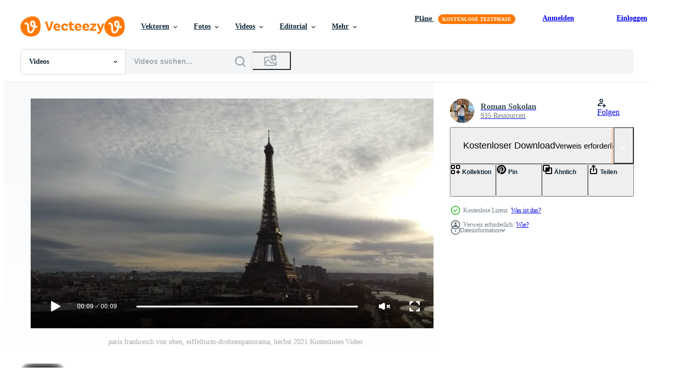

--- FILE ---
content_type: text/html; charset=utf-8
request_url: https://de.vecteezy.com/resources/6285690/show_related_grids_async_content
body_size: 17295
content:
<turbo-frame id="show-related-resources">
    <div data-conversions-category="Benutzer haben sich auch angesehen">
      <h2 class="ez-resource-related__header">
        Benutzer haben sich auch angesehen
      </h2>

      <ul class="ez-resource-grid ez-resource-grid--main-grid  is-hidden" id="false" data-controller="grid contributor-info video-preview" data-grid-track-truncation-value="false" data-max-rows="50" data-row-height="240" data-instant-grid="false" data-truncate-results="false" data-testid="also-viewed-resources" data-labels="free" style="--free: &#39;Kostenlos&#39;;">

  <li class="ez-resource-grid__item ez-resource-thumb ez-resource-thumb--video" data-controller="grid-item-decorator" data-position="{{position}}" data-item-id="6277033" data-pro="false" data-grid-target="gridItem" data-video-preview-target="preview" data-video-url="https://static.vecteezy.com/system/resources/previews/006/277/033/mp4/paris-france-from-above-eiffel-tower-drone-panorama-autumn-2021-free-video.mp4" data-w="356" data-h="200" data-grid-item-decorator-free-label-value="Kostenlos" data-action="mouseenter-&gt;grid-item-decorator#hoverThumb:once" data-grid-item-decorator-item-pro-param="Free" data-grid-item-decorator-resource-id-param="6277033" data-grid-item-decorator-content-type-param="Content-video" data-grid-item-decorator-pinterest-url-param="https://de.vecteezy.com/video/6277033-paris-frankreich-von-oben-eiffelturm-drohnenpanorama-herbst-2021" data-grid-item-decorator-seo-page-description-param="paris frankreich von oben, eiffelturm-drohnenpanorama, herbst 2021" data-grid-item-decorator-user-id-param="5310584" data-grid-item-decorator-user-display-name-param="Roman Sokolan" data-grid-item-decorator-avatar-src-param="https://static.vecteezy.com/system/user/avatar/5310584/medium_FB_IMG_1634032403784.jpg" data-grid-item-decorator-uploads-path-param="/membros/roman-sokolan567277/uploads">

  <script type="application/ld+json" id="media_schema">
  {"@context":"https://schema.org","@type":"VideoObject","name":"paris frankreich von oben, eiffelturm-drohnenpanorama, herbst 2021","uploadDate":"2022-03-04T13:42:34-06:00","thumbnailUrl":"https://static.vecteezy.com/system/resources/thumbnails/006/277/033/small_2x/paris-france-from-above-eiffel-tower-drone-panorama-autumn-2021-free-video.jpg","contentUrl":"https://static.vecteezy.com/system/resources/previews/006/277/033/mp4/paris-france-from-above-eiffel-tower-drone-panorama-autumn-2021-free-video.mp4","sourceOrganization":"Vecteezy","license":"https://support.vecteezy.com/de/nieuwe-vecteezy-licenties-ByHivesvt","acquireLicensePage":"https://de.vecteezy.com/video/6277033-paris-frankreich-von-oben-eiffelturm-drohnenpanorama-herbst-2021","creator":{"@type":"Person","name":"Roman Sokolan"},"copyrightNotice":"Roman Sokolan","creditText":"Vecteezy"}
</script>


<a href="/video/6277033-paris-frankreich-von-oben-eiffelturm-drohnenpanorama-herbst-2021" class="ez-resource-thumb__link" title="paris frankreich von oben, eiffelturm-drohnenpanorama, herbst 2021" style="--height: 200; --width: 356; " data-action="click-&gt;grid#trackResourceClick mouseenter-&gt;grid#trackResourceHover" data-content-type="video" data-controller="ez-hover-intent" data-previews-srcs="[&quot;https://static.vecteezy.com/system/resources/previews/006/277/033/mp4/paris-france-from-above-eiffel-tower-drone-panorama-autumn-2021-free-video.mp4&quot;]" data-pro="false" data-resource-id="6277033" data-video-preview-target="videoWrap" data-grid-item-decorator-target="link">
    <img src="https://static.vecteezy.com/system/resources/thumbnails/006/277/033/small/paris-france-from-above-eiffel-tower-drone-panorama-autumn-2021-free-video.jpg" srcset="https://static.vecteezy.com/system/resources/thumbnails/006/277/033/small_2x/paris-france-from-above-eiffel-tower-drone-panorama-autumn-2021-free-video.jpg 2x, https://static.vecteezy.com/system/resources/thumbnails/006/277/033/small/paris-france-from-above-eiffel-tower-drone-panorama-autumn-2021-free-video.jpg 1x" class="ez-resource-thumb__img" loading="lazy" decoding="async" width="356" height="200" alt="paris frankreich von oben, eiffelturm-drohnenpanorama, herbst 2021 video">

</a>

  <div class="ez-resource-thumb__label-wrap"></div>
  

  <div class="ez-resource-thumb__hover-state"></div>
</li><li class="ez-resource-grid__item ez-resource-thumb ez-resource-thumb--video" data-controller="grid-item-decorator" data-position="{{position}}" data-item-id="6277035" data-pro="false" data-grid-target="gridItem" data-video-preview-target="preview" data-video-url="https://static.vecteezy.com/system/resources/previews/006/277/035/mp4/paris-france-from-above-eiffel-tower-drone-panorama-autumn-2021-free-video.mp4" data-w="356" data-h="200" data-grid-item-decorator-free-label-value="Kostenlos" data-action="mouseenter-&gt;grid-item-decorator#hoverThumb:once" data-grid-item-decorator-item-pro-param="Free" data-grid-item-decorator-resource-id-param="6277035" data-grid-item-decorator-content-type-param="Content-video" data-grid-item-decorator-pinterest-url-param="https://de.vecteezy.com/video/6277035-paris-frankreich-von-oben-eiffelturm-drohnenpanorama-herbst-2021" data-grid-item-decorator-seo-page-description-param="paris frankreich von oben, eiffelturm-drohnenpanorama, herbst 2021" data-grid-item-decorator-user-id-param="5310584" data-grid-item-decorator-user-display-name-param="Roman Sokolan" data-grid-item-decorator-avatar-src-param="https://static.vecteezy.com/system/user/avatar/5310584/medium_FB_IMG_1634032403784.jpg" data-grid-item-decorator-uploads-path-param="/membros/roman-sokolan567277/uploads">

  <script type="application/ld+json" id="media_schema">
  {"@context":"https://schema.org","@type":"VideoObject","name":"paris frankreich von oben, eiffelturm-drohnenpanorama, herbst 2021","uploadDate":"2022-03-04T13:42:45-06:00","thumbnailUrl":"https://static.vecteezy.com/system/resources/thumbnails/006/277/035/small_2x/paris-france-from-above-eiffel-tower-drone-panorama-autumn-2021-free-video.jpg","contentUrl":"https://static.vecteezy.com/system/resources/previews/006/277/035/mp4/paris-france-from-above-eiffel-tower-drone-panorama-autumn-2021-free-video.mp4","sourceOrganization":"Vecteezy","license":"https://support.vecteezy.com/de/nieuwe-vecteezy-licenties-ByHivesvt","acquireLicensePage":"https://de.vecteezy.com/video/6277035-paris-frankreich-von-oben-eiffelturm-drohnenpanorama-herbst-2021","creator":{"@type":"Person","name":"Roman Sokolan"},"copyrightNotice":"Roman Sokolan","creditText":"Vecteezy"}
</script>


<a href="/video/6277035-paris-frankreich-von-oben-eiffelturm-drohnenpanorama-herbst-2021" class="ez-resource-thumb__link" title="paris frankreich von oben, eiffelturm-drohnenpanorama, herbst 2021" style="--height: 200; --width: 356; " data-action="click-&gt;grid#trackResourceClick mouseenter-&gt;grid#trackResourceHover" data-content-type="video" data-controller="ez-hover-intent" data-previews-srcs="[&quot;https://static.vecteezy.com/system/resources/previews/006/277/035/mp4/paris-france-from-above-eiffel-tower-drone-panorama-autumn-2021-free-video.mp4&quot;]" data-pro="false" data-resource-id="6277035" data-video-preview-target="videoWrap" data-grid-item-decorator-target="link">
    <img src="https://static.vecteezy.com/system/resources/thumbnails/006/277/035/small/paris-france-from-above-eiffel-tower-drone-panorama-autumn-2021-free-video.jpg" srcset="https://static.vecteezy.com/system/resources/thumbnails/006/277/035/small_2x/paris-france-from-above-eiffel-tower-drone-panorama-autumn-2021-free-video.jpg 2x, https://static.vecteezy.com/system/resources/thumbnails/006/277/035/small/paris-france-from-above-eiffel-tower-drone-panorama-autumn-2021-free-video.jpg 1x" class="ez-resource-thumb__img" loading="lazy" decoding="async" width="356" height="200" alt="paris frankreich von oben, eiffelturm-drohnenpanorama, herbst 2021 video">

</a>

  <div class="ez-resource-thumb__label-wrap"></div>
  

  <div class="ez-resource-thumb__hover-state"></div>
</li><li class="ez-resource-grid__item ez-resource-thumb ez-resource-thumb--video" data-controller="grid-item-decorator" data-position="{{position}}" data-item-id="6289925" data-pro="false" data-grid-target="gridItem" data-video-preview-target="preview" data-video-url="https://static.vecteezy.com/system/resources/previews/006/289/925/mp4/paris-france-from-above-eiffel-tower-drone-panorama-autumn-2021-free-video.mp4" data-w="356" data-h="200" data-grid-item-decorator-free-label-value="Kostenlos" data-action="mouseenter-&gt;grid-item-decorator#hoverThumb:once" data-grid-item-decorator-item-pro-param="Free" data-grid-item-decorator-resource-id-param="6289925" data-grid-item-decorator-content-type-param="Content-video" data-grid-item-decorator-pinterest-url-param="https://de.vecteezy.com/video/6289925-paris-frankreich-von-oben-eiffelturm-drohnenpanorama-herbst-2021" data-grid-item-decorator-seo-page-description-param="paris frankreich von oben, eiffelturm-drohnenpanorama, herbst 2021" data-grid-item-decorator-user-id-param="5310584" data-grid-item-decorator-user-display-name-param="Roman Sokolan" data-grid-item-decorator-avatar-src-param="https://static.vecteezy.com/system/user/avatar/5310584/medium_FB_IMG_1634032403784.jpg" data-grid-item-decorator-uploads-path-param="/membros/roman-sokolan567277/uploads">

  <script type="application/ld+json" id="media_schema">
  {"@context":"https://schema.org","@type":"VideoObject","name":"paris frankreich von oben, eiffelturm-drohnenpanorama, herbst 2021","uploadDate":"2022-03-04T20:27:05-06:00","thumbnailUrl":"https://static.vecteezy.com/system/resources/thumbnails/006/289/925/small_2x/paris-france-from-above-eiffel-tower-drone-panorama-autumn-2021-free-video.jpg","contentUrl":"https://static.vecteezy.com/system/resources/previews/006/289/925/mp4/paris-france-from-above-eiffel-tower-drone-panorama-autumn-2021-free-video.mp4","sourceOrganization":"Vecteezy","license":"https://support.vecteezy.com/de/nieuwe-vecteezy-licenties-ByHivesvt","acquireLicensePage":"https://de.vecteezy.com/video/6289925-paris-frankreich-von-oben-eiffelturm-drohnenpanorama-herbst-2021","creator":{"@type":"Person","name":"Roman Sokolan"},"copyrightNotice":"Roman Sokolan","creditText":"Vecteezy"}
</script>


<a href="/video/6289925-paris-frankreich-von-oben-eiffelturm-drohnenpanorama-herbst-2021" class="ez-resource-thumb__link" title="paris frankreich von oben, eiffelturm-drohnenpanorama, herbst 2021" style="--height: 200; --width: 356; " data-action="click-&gt;grid#trackResourceClick mouseenter-&gt;grid#trackResourceHover" data-content-type="video" data-controller="ez-hover-intent" data-previews-srcs="[&quot;https://static.vecteezy.com/system/resources/previews/006/289/925/mp4/paris-france-from-above-eiffel-tower-drone-panorama-autumn-2021-free-video.mp4&quot;]" data-pro="false" data-resource-id="6289925" data-video-preview-target="videoWrap" data-grid-item-decorator-target="link">
    <img src="https://static.vecteezy.com/system/resources/thumbnails/006/289/925/small/paris-france-from-above-eiffel-tower-drone-panorama-autumn-2021-free-video.jpg" srcset="https://static.vecteezy.com/system/resources/thumbnails/006/289/925/small_2x/paris-france-from-above-eiffel-tower-drone-panorama-autumn-2021-free-video.jpg 2x, https://static.vecteezy.com/system/resources/thumbnails/006/289/925/small/paris-france-from-above-eiffel-tower-drone-panorama-autumn-2021-free-video.jpg 1x" class="ez-resource-thumb__img" loading="lazy" decoding="async" width="356" height="200" alt="paris frankreich von oben, eiffelturm-drohnenpanorama, herbst 2021 video">

</a>

  <div class="ez-resource-thumb__label-wrap"></div>
  

  <div class="ez-resource-thumb__hover-state"></div>
</li><li class="ez-resource-grid__item ez-resource-thumb ez-resource-thumb--video" data-controller="grid-item-decorator" data-position="{{position}}" data-item-id="6290378" data-pro="false" data-grid-target="gridItem" data-video-preview-target="preview" data-video-url="https://static.vecteezy.com/system/resources/previews/006/290/378/mp4/paris-france-from-above-eiffel-tower-drone-panorama-autumn-2021-free-video.mp4" data-w="356" data-h="200" data-grid-item-decorator-free-label-value="Kostenlos" data-action="mouseenter-&gt;grid-item-decorator#hoverThumb:once" data-grid-item-decorator-item-pro-param="Free" data-grid-item-decorator-resource-id-param="6290378" data-grid-item-decorator-content-type-param="Content-video" data-grid-item-decorator-pinterest-url-param="https://de.vecteezy.com/video/6290378-paris-frankreich-von-oben-eiffelturm-drohnenpanorama-herbst-2021" data-grid-item-decorator-seo-page-description-param="paris frankreich von oben, eiffelturm-drohnenpanorama, herbst 2021" data-grid-item-decorator-user-id-param="5310584" data-grid-item-decorator-user-display-name-param="Roman Sokolan" data-grid-item-decorator-avatar-src-param="https://static.vecteezy.com/system/user/avatar/5310584/medium_FB_IMG_1634032403784.jpg" data-grid-item-decorator-uploads-path-param="/membros/roman-sokolan567277/uploads">

  <script type="application/ld+json" id="media_schema">
  {"@context":"https://schema.org","@type":"VideoObject","name":"paris frankreich von oben, eiffelturm-drohnenpanorama, herbst 2021","uploadDate":"2022-03-04T20:40:07-06:00","thumbnailUrl":"https://static.vecteezy.com/system/resources/thumbnails/006/290/378/small_2x/paris-france-from-above-eiffel-tower-drone-panorama-autumn-2021-free-video.jpg","contentUrl":"https://static.vecteezy.com/system/resources/previews/006/290/378/mp4/paris-france-from-above-eiffel-tower-drone-panorama-autumn-2021-free-video.mp4","sourceOrganization":"Vecteezy","license":"https://support.vecteezy.com/de/nieuwe-vecteezy-licenties-ByHivesvt","acquireLicensePage":"https://de.vecteezy.com/video/6290378-paris-frankreich-von-oben-eiffelturm-drohnenpanorama-herbst-2021","creator":{"@type":"Person","name":"Roman Sokolan"},"copyrightNotice":"Roman Sokolan","creditText":"Vecteezy"}
</script>


<a href="/video/6290378-paris-frankreich-von-oben-eiffelturm-drohnenpanorama-herbst-2021" class="ez-resource-thumb__link" title="paris frankreich von oben, eiffelturm-drohnenpanorama, herbst 2021" style="--height: 200; --width: 356; " data-action="click-&gt;grid#trackResourceClick mouseenter-&gt;grid#trackResourceHover" data-content-type="video" data-controller="ez-hover-intent" data-previews-srcs="[&quot;https://static.vecteezy.com/system/resources/previews/006/290/378/mp4/paris-france-from-above-eiffel-tower-drone-panorama-autumn-2021-free-video.mp4&quot;]" data-pro="false" data-resource-id="6290378" data-video-preview-target="videoWrap" data-grid-item-decorator-target="link">
    <img src="https://static.vecteezy.com/system/resources/thumbnails/006/290/378/small/paris-france-from-above-eiffel-tower-drone-panorama-autumn-2021-free-video.jpg" srcset="https://static.vecteezy.com/system/resources/thumbnails/006/290/378/small_2x/paris-france-from-above-eiffel-tower-drone-panorama-autumn-2021-free-video.jpg 2x, https://static.vecteezy.com/system/resources/thumbnails/006/290/378/small/paris-france-from-above-eiffel-tower-drone-panorama-autumn-2021-free-video.jpg 1x" class="ez-resource-thumb__img" loading="lazy" decoding="async" width="356" height="200" alt="paris frankreich von oben, eiffelturm-drohnenpanorama, herbst 2021 video">

</a>

  <div class="ez-resource-thumb__label-wrap"></div>
  

  <div class="ez-resource-thumb__hover-state"></div>
</li><li class="ez-resource-grid__item ez-resource-thumb ez-resource-thumb--video" data-controller="grid-item-decorator" data-position="{{position}}" data-item-id="5480429" data-pro="false" data-grid-target="gridItem" data-video-preview-target="preview" data-video-url="https://static.vecteezy.com/system/resources/previews/005/480/429/mp4/paris-france-january-2022-eiffel-tower-timelapse-with-fountain-view-from-jardins-du-trocadero-square-free-video.mp4" data-w="356" data-h="200" data-grid-item-decorator-free-label-value="Kostenlos" data-action="mouseenter-&gt;grid-item-decorator#hoverThumb:once" data-grid-item-decorator-item-pro-param="Free" data-grid-item-decorator-resource-id-param="5480429" data-grid-item-decorator-content-type-param="Content-video" data-grid-item-decorator-pinterest-url-param="https://de.vecteezy.com/video/5480429-paris-frankreich-januar-2022-eiffelturm-zeitraffer-mit-brunnenblick-vom-jardins-du-trocadero-platz" data-grid-item-decorator-seo-page-description-param="paris, frankreich januar 2022 - eiffelturm, zeitraffer mit blick auf den brunnen vom platz jardins du trocadero." data-grid-item-decorator-user-id-param="5735947" data-grid-item-decorator-user-display-name-param="Vasilii Binzari" data-grid-item-decorator-avatar-src-param="https://static.vecteezy.com/system/user/avatar/5735947/medium_Cover_3.jpg" data-grid-item-decorator-uploads-path-param="/membros/reccamerastock/uploads">

  <script type="application/ld+json" id="media_schema">
  {"@context":"https://schema.org","@type":"VideoObject","name":"paris, frankreich januar 2022 - eiffelturm, zeitraffer mit blick auf den brunnen vom platz jardins du trocadero.","uploadDate":"2022-02-02T12:54:56-06:00","thumbnailUrl":"https://static.vecteezy.com/system/resources/thumbnails/005/480/429/small_2x/paris-france-january-2022-eiffel-tower-timelapse-with-fountain-view-from-jardins-du-trocadero-square-free-video.jpg","contentUrl":"https://static.vecteezy.com/system/resources/previews/005/480/429/mp4/paris-france-january-2022-eiffel-tower-timelapse-with-fountain-view-from-jardins-du-trocadero-square-free-video.mp4","sourceOrganization":"Vecteezy","license":"https://support.vecteezy.com/de/nieuwe-vecteezy-licenties-ByHivesvt","acquireLicensePage":"https://de.vecteezy.com/video/5480429-paris-frankreich-januar-2022-eiffelturm-zeitraffer-mit-brunnenblick-vom-jardins-du-trocadero-platz","creator":{"@type":"Person","name":"Vasilii Binzari"},"copyrightNotice":"Vasilii Binzari","creditText":"Vecteezy"}
</script>


<a href="/video/5480429-paris-frankreich-januar-2022-eiffelturm-zeitraffer-mit-brunnenblick-vom-jardins-du-trocadero-platz" class="ez-resource-thumb__link" title="paris, frankreich januar 2022 - eiffelturm, zeitraffer mit blick auf den brunnen vom platz jardins du trocadero." style="--height: 200; --width: 356; " data-action="click-&gt;grid#trackResourceClick mouseenter-&gt;grid#trackResourceHover" data-content-type="video" data-controller="ez-hover-intent" data-previews-srcs="[&quot;https://static.vecteezy.com/system/resources/previews/005/480/429/mp4/paris-france-january-2022-eiffel-tower-timelapse-with-fountain-view-from-jardins-du-trocadero-square-free-video.mp4&quot;]" data-pro="false" data-resource-id="5480429" data-video-preview-target="videoWrap" data-grid-item-decorator-target="link">
    <img src="https://static.vecteezy.com/system/resources/thumbnails/005/480/429/small/paris-france-january-2022-eiffel-tower-timelapse-with-fountain-view-from-jardins-du-trocadero-square-free-video.jpg" srcset="https://static.vecteezy.com/system/resources/thumbnails/005/480/429/small_2x/paris-france-january-2022-eiffel-tower-timelapse-with-fountain-view-from-jardins-du-trocadero-square-free-video.jpg 2x, https://static.vecteezy.com/system/resources/thumbnails/005/480/429/small/paris-france-january-2022-eiffel-tower-timelapse-with-fountain-view-from-jardins-du-trocadero-square-free-video.jpg 1x" class="ez-resource-thumb__img" loading="lazy" decoding="async" width="356" height="200" alt="paris, frankreich januar 2022 - eiffelturm, zeitraffer mit blick auf den brunnen vom platz jardins du trocadero. video">

</a>

  <div class="ez-resource-thumb__label-wrap"></div>
  

  <div class="ez-resource-thumb__hover-state"></div>
</li><li class="ez-resource-grid__item ez-resource-thumb ez-resource-thumb--video" data-controller="grid-item-decorator" data-position="{{position}}" data-item-id="5224173" data-pro="false" data-grid-target="gridItem" data-video-preview-target="preview" data-video-url="https://static.vecteezy.com/system/resources/previews/005/224/173/mp4/france-paris-eiffel-tower-in-the-evening-vertical-panorama-free-video.mp4" data-w="356" data-h="200" data-grid-item-decorator-free-label-value="Kostenlos" data-action="mouseenter-&gt;grid-item-decorator#hoverThumb:once" data-grid-item-decorator-item-pro-param="Free" data-grid-item-decorator-resource-id-param="5224173" data-grid-item-decorator-content-type-param="Content-video" data-grid-item-decorator-pinterest-url-param="https://de.vecteezy.com/video/5224173-frankreich-paris-eiffelturm-am-abend-vertikales-panorama" data-grid-item-decorator-seo-page-description-param="frankreich, paris eiffelturm am abend - vertikales panorama" data-grid-item-decorator-user-id-param="5310584" data-grid-item-decorator-user-display-name-param="Roman Sokolan" data-grid-item-decorator-avatar-src-param="https://static.vecteezy.com/system/user/avatar/5310584/medium_FB_IMG_1634032403784.jpg" data-grid-item-decorator-uploads-path-param="/membros/roman-sokolan567277/uploads">

  <script type="application/ld+json" id="media_schema">
  {"@context":"https://schema.org","@type":"VideoObject","name":"frankreich, paris eiffelturm am abend - vertikales panorama","uploadDate":"2022-01-17T03:00:05-06:00","thumbnailUrl":"https://static.vecteezy.com/system/resources/thumbnails/005/224/173/small_2x/france-paris-eiffel-tower-in-the-evening-vertical-panorama-free-video.jpg","contentUrl":"https://static.vecteezy.com/system/resources/previews/005/224/173/mp4/france-paris-eiffel-tower-in-the-evening-vertical-panorama-free-video.mp4","sourceOrganization":"Vecteezy","license":"https://support.vecteezy.com/de/nieuwe-vecteezy-licenties-ByHivesvt","acquireLicensePage":"https://de.vecteezy.com/video/5224173-frankreich-paris-eiffelturm-am-abend-vertikales-panorama","creator":{"@type":"Person","name":"Roman Sokolan"},"copyrightNotice":"Roman Sokolan","creditText":"Vecteezy"}
</script>


<a href="/video/5224173-frankreich-paris-eiffelturm-am-abend-vertikales-panorama" class="ez-resource-thumb__link" title="frankreich, paris eiffelturm am abend - vertikales panorama" style="--height: 200; --width: 356; " data-action="click-&gt;grid#trackResourceClick mouseenter-&gt;grid#trackResourceHover" data-content-type="video" data-controller="ez-hover-intent" data-previews-srcs="[&quot;https://static.vecteezy.com/system/resources/previews/005/224/173/mp4/france-paris-eiffel-tower-in-the-evening-vertical-panorama-free-video.mp4&quot;]" data-pro="false" data-resource-id="5224173" data-video-preview-target="videoWrap" data-grid-item-decorator-target="link">
    <img src="https://static.vecteezy.com/system/resources/thumbnails/005/224/173/small/france-paris-eiffel-tower-in-the-evening-vertical-panorama-free-video.jpg" srcset="https://static.vecteezy.com/system/resources/thumbnails/005/224/173/small_2x/france-paris-eiffel-tower-in-the-evening-vertical-panorama-free-video.jpg 2x, https://static.vecteezy.com/system/resources/thumbnails/005/224/173/small/france-paris-eiffel-tower-in-the-evening-vertical-panorama-free-video.jpg 1x" class="ez-resource-thumb__img" loading="lazy" decoding="async" width="356" height="200" alt="frankreich, paris eiffelturm am abend - vertikales panorama video">

</a>

  <div class="ez-resource-thumb__label-wrap"></div>
  

  <div class="ez-resource-thumb__hover-state"></div>
</li><li class="ez-resource-grid__item ez-resource-thumb ez-resource-thumb--video" data-controller="grid-item-decorator" data-position="{{position}}" data-item-id="6292902" data-pro="false" data-grid-target="gridItem" data-video-preview-target="preview" data-video-url="https://static.vecteezy.com/system/resources/previews/006/292/902/mp4/paris-france-from-above-eiffel-tower-drone-panorama-autumn-2021-free-video.mp4" data-w="356" data-h="200" data-grid-item-decorator-free-label-value="Kostenlos" data-action="mouseenter-&gt;grid-item-decorator#hoverThumb:once" data-grid-item-decorator-item-pro-param="Free" data-grid-item-decorator-resource-id-param="6292902" data-grid-item-decorator-content-type-param="Content-video" data-grid-item-decorator-pinterest-url-param="https://de.vecteezy.com/video/6292902-paris-frankreich-von-oben-eiffelturm-drohnenpanorama-herbst-2021" data-grid-item-decorator-seo-page-description-param="paris frankreich von oben, eiffelturm-drohnenpanorama, herbst 2021" data-grid-item-decorator-user-id-param="5310584" data-grid-item-decorator-user-display-name-param="Roman Sokolan" data-grid-item-decorator-avatar-src-param="https://static.vecteezy.com/system/user/avatar/5310584/medium_FB_IMG_1634032403784.jpg" data-grid-item-decorator-uploads-path-param="/membros/roman-sokolan567277/uploads">

  <script type="application/ld+json" id="media_schema">
  {"@context":"https://schema.org","@type":"VideoObject","name":"paris frankreich von oben, eiffelturm-drohnenpanorama, herbst 2021","uploadDate":"2022-03-04T21:58:36-06:00","thumbnailUrl":"https://static.vecteezy.com/system/resources/thumbnails/006/292/902/small_2x/paris-france-from-above-eiffel-tower-drone-panorama-autumn-2021-free-video.jpg","contentUrl":"https://static.vecteezy.com/system/resources/previews/006/292/902/mp4/paris-france-from-above-eiffel-tower-drone-panorama-autumn-2021-free-video.mp4","sourceOrganization":"Vecteezy","license":"https://support.vecteezy.com/de/nieuwe-vecteezy-licenties-ByHivesvt","acquireLicensePage":"https://de.vecteezy.com/video/6292902-paris-frankreich-von-oben-eiffelturm-drohnenpanorama-herbst-2021","creator":{"@type":"Person","name":"Roman Sokolan"},"copyrightNotice":"Roman Sokolan","creditText":"Vecteezy"}
</script>


<a href="/video/6292902-paris-frankreich-von-oben-eiffelturm-drohnenpanorama-herbst-2021" class="ez-resource-thumb__link" title="paris frankreich von oben, eiffelturm-drohnenpanorama, herbst 2021" style="--height: 200; --width: 356; " data-action="click-&gt;grid#trackResourceClick mouseenter-&gt;grid#trackResourceHover" data-content-type="video" data-controller="ez-hover-intent" data-previews-srcs="[&quot;https://static.vecteezy.com/system/resources/previews/006/292/902/mp4/paris-france-from-above-eiffel-tower-drone-panorama-autumn-2021-free-video.mp4&quot;]" data-pro="false" data-resource-id="6292902" data-video-preview-target="videoWrap" data-grid-item-decorator-target="link">
    <img src="https://static.vecteezy.com/system/resources/thumbnails/006/292/902/small/paris-france-from-above-eiffel-tower-drone-panorama-autumn-2021-free-video.jpg" srcset="https://static.vecteezy.com/system/resources/thumbnails/006/292/902/small_2x/paris-france-from-above-eiffel-tower-drone-panorama-autumn-2021-free-video.jpg 2x, https://static.vecteezy.com/system/resources/thumbnails/006/292/902/small/paris-france-from-above-eiffel-tower-drone-panorama-autumn-2021-free-video.jpg 1x" class="ez-resource-thumb__img" loading="lazy" decoding="async" width="356" height="200" alt="paris frankreich von oben, eiffelturm-drohnenpanorama, herbst 2021 video">

</a>

  <div class="ez-resource-thumb__label-wrap"></div>
  

  <div class="ez-resource-thumb__hover-state"></div>
</li><li class="ez-resource-grid__item ez-resource-thumb ez-resource-thumb--video" data-controller="grid-item-decorator" data-position="{{position}}" data-item-id="6285689" data-pro="false" data-grid-target="gridItem" data-video-preview-target="preview" data-video-url="https://static.vecteezy.com/system/resources/previews/006/285/689/mp4/paris-france-from-above-river-seine-and-bridge-traffic-drone-panorama-autumn-free-video.mp4" data-w="356" data-h="200" data-grid-item-decorator-free-label-value="Kostenlos" data-action="mouseenter-&gt;grid-item-decorator#hoverThumb:once" data-grid-item-decorator-item-pro-param="Free" data-grid-item-decorator-resource-id-param="6285689" data-grid-item-decorator-content-type-param="Content-video" data-grid-item-decorator-pinterest-url-param="https://de.vecteezy.com/video/6285689-paris-frankreich-von-oben-fluss-seine-und-brucke-verkehr-drohnenpanorama-herbst" data-grid-item-decorator-seo-page-description-param="paris frankreich von oben, fluss seine und brückenverkehr, drohnenpanorama, herbst" data-grid-item-decorator-user-id-param="5310584" data-grid-item-decorator-user-display-name-param="Roman Sokolan" data-grid-item-decorator-avatar-src-param="https://static.vecteezy.com/system/user/avatar/5310584/medium_FB_IMG_1634032403784.jpg" data-grid-item-decorator-uploads-path-param="/membros/roman-sokolan567277/uploads">

  <script type="application/ld+json" id="media_schema">
  {"@context":"https://schema.org","@type":"VideoObject","name":"paris frankreich von oben, fluss seine und brückenverkehr, drohnenpanorama, herbst","uploadDate":"2022-03-04T18:20:44-06:00","thumbnailUrl":"https://static.vecteezy.com/system/resources/thumbnails/006/285/689/small_2x/paris-france-from-above-river-seine-and-bridge-traffic-drone-panorama-autumn-free-video.jpg","contentUrl":"https://static.vecteezy.com/system/resources/previews/006/285/689/mp4/paris-france-from-above-river-seine-and-bridge-traffic-drone-panorama-autumn-free-video.mp4","sourceOrganization":"Vecteezy","license":"https://support.vecteezy.com/de/nieuwe-vecteezy-licenties-ByHivesvt","acquireLicensePage":"https://de.vecteezy.com/video/6285689-paris-frankreich-von-oben-fluss-seine-und-brucke-verkehr-drohnenpanorama-herbst","creator":{"@type":"Person","name":"Roman Sokolan"},"copyrightNotice":"Roman Sokolan","creditText":"Vecteezy"}
</script>


<a href="/video/6285689-paris-frankreich-von-oben-fluss-seine-und-brucke-verkehr-drohnenpanorama-herbst" class="ez-resource-thumb__link" title="paris frankreich von oben, fluss seine und brückenverkehr, drohnenpanorama, herbst" style="--height: 200; --width: 356; " data-action="click-&gt;grid#trackResourceClick mouseenter-&gt;grid#trackResourceHover" data-content-type="video" data-controller="ez-hover-intent" data-previews-srcs="[&quot;https://static.vecteezy.com/system/resources/previews/006/285/689/mp4/paris-france-from-above-river-seine-and-bridge-traffic-drone-panorama-autumn-free-video.mp4&quot;]" data-pro="false" data-resource-id="6285689" data-video-preview-target="videoWrap" data-grid-item-decorator-target="link">
    <img src="https://static.vecteezy.com/system/resources/thumbnails/006/285/689/small/paris-france-from-above-river-seine-and-bridge-traffic-drone-panorama-autumn-free-video.jpg" srcset="https://static.vecteezy.com/system/resources/thumbnails/006/285/689/small_2x/paris-france-from-above-river-seine-and-bridge-traffic-drone-panorama-autumn-free-video.jpg 2x, https://static.vecteezy.com/system/resources/thumbnails/006/285/689/small/paris-france-from-above-river-seine-and-bridge-traffic-drone-panorama-autumn-free-video.jpg 1x" class="ez-resource-thumb__img" loading="lazy" decoding="async" width="356" height="200" alt="paris frankreich von oben, fluss seine und brückenverkehr, drohnenpanorama, herbst video">

</a>

  <div class="ez-resource-thumb__label-wrap"></div>
  

  <div class="ez-resource-thumb__hover-state"></div>
</li><li class="ez-resource-grid__item ez-resource-thumb ez-resource-thumb--video" data-controller="grid-item-decorator" data-position="{{position}}" data-item-id="1615072" data-pro="false" data-grid-target="gridItem" data-video-preview-target="preview" data-video-url="https://static.vecteezy.com/system/resources/previews/001/615/072/mp4/bird-s-eye-view-of-paris-france-and-the-eiffel-tower-4k-free-video.mp4" data-w="356" data-h="200" data-grid-item-decorator-free-label-value="Kostenlos" data-action="mouseenter-&gt;grid-item-decorator#hoverThumb:once" data-grid-item-decorator-item-pro-param="Free" data-grid-item-decorator-resource-id-param="1615072" data-grid-item-decorator-content-type-param="Content-video" data-grid-item-decorator-pinterest-url-param="https://de.vecteezy.com/video/1615072-vogelperspektive-von-paris-frankreich-und-dem-eiffelturm-4k" data-grid-item-decorator-seo-page-description-param="perspektive auf Paris, Frankreich und den Eiffelturm 4k" data-grid-item-decorator-user-id-param="2342738" data-grid-item-decorator-user-display-name-param="dpmediagroup" data-grid-item-decorator-avatar-src-param="https://static.vecteezy.com/system/user/avatar/2342738/medium_16406534_10158291635480089_4794761401868819605_n.png" data-grid-item-decorator-uploads-path-param="/membros/dpmediagroup/uploads">

  <script type="application/ld+json" id="media_schema">
  {"@context":"https://schema.org","@type":"VideoObject","name":"perspektive auf Paris, Frankreich und den Eiffelturm 4k","uploadDate":"2020-12-01T17:40:24-06:00","thumbnailUrl":"https://static.vecteezy.com/system/resources/thumbnails/001/615/072/small_2x/bird-s-eye-view-of-paris-france-and-the-eiffel-tower-4k-free-video.jpg","contentUrl":"https://static.vecteezy.com/system/resources/previews/001/615/072/mp4/bird-s-eye-view-of-paris-france-and-the-eiffel-tower-4k-free-video.mp4","sourceOrganization":"Vecteezy","license":"https://support.vecteezy.com/de/nieuwe-vecteezy-licenties-ByHivesvt","acquireLicensePage":"https://de.vecteezy.com/video/1615072-vogelperspektive-von-paris-frankreich-und-dem-eiffelturm-4k","creator":{"@type":"Person","name":"dpmediagroup"},"copyrightNotice":"dpmediagroup","creditText":"Vecteezy"}
</script>


<a href="/video/1615072-vogelperspektive-von-paris-frankreich-und-dem-eiffelturm-4k" class="ez-resource-thumb__link" title="perspektive auf Paris, Frankreich und den Eiffelturm 4k" style="--height: 200; --width: 356; " data-action="click-&gt;grid#trackResourceClick mouseenter-&gt;grid#trackResourceHover" data-content-type="video" data-controller="ez-hover-intent" data-previews-srcs="[&quot;https://static.vecteezy.com/system/resources/previews/001/615/072/mp4/bird-s-eye-view-of-paris-france-and-the-eiffel-tower-4k-free-video.mp4&quot;]" data-pro="false" data-resource-id="1615072" data-video-preview-target="videoWrap" data-grid-item-decorator-target="link">
    <img src="https://static.vecteezy.com/system/resources/thumbnails/001/615/072/small/bird-s-eye-view-of-paris-france-and-the-eiffel-tower-4k-free-video.jpg" srcset="https://static.vecteezy.com/system/resources/thumbnails/001/615/072/small_2x/bird-s-eye-view-of-paris-france-and-the-eiffel-tower-4k-free-video.jpg 2x, https://static.vecteezy.com/system/resources/thumbnails/001/615/072/small/bird-s-eye-view-of-paris-france-and-the-eiffel-tower-4k-free-video.jpg 1x" class="ez-resource-thumb__img" loading="lazy" decoding="async" width="356" height="200" alt="perspektive auf Paris, Frankreich und den Eiffelturm 4k video">

</a>

  <div class="ez-resource-thumb__label-wrap"></div>
  

  <div class="ez-resource-thumb__hover-state"></div>
</li><li class="ez-resource-grid__item ez-resource-thumb ez-resource-thumb--video" data-controller="grid-item-decorator" data-position="{{position}}" data-item-id="5246274" data-pro="false" data-grid-target="gridItem" data-video-preview-target="preview" data-video-url="https://static.vecteezy.com/system/resources/previews/005/246/274/mp4/eiffel-tour-lights-up-crowd-of-people-make-photo-with-mobile-phone-night-paris-free-video.mp4" data-w="356" data-h="200" data-grid-item-decorator-free-label-value="Kostenlos" data-action="mouseenter-&gt;grid-item-decorator#hoverThumb:once" data-grid-item-decorator-item-pro-param="Free" data-grid-item-decorator-resource-id-param="5246274" data-grid-item-decorator-content-type-param="Content-video" data-grid-item-decorator-pinterest-url-param="https://de.vecteezy.com/video/5246274-eiffeltour-beleuchtet-menschenmenge-foto-mit-handy-machen-nacht-paris" data-grid-item-decorator-seo-page-description-param="eiffeltour beleuchtet menschenmenge macht foto mit handy - nacht paris" data-grid-item-decorator-user-id-param="5310584" data-grid-item-decorator-user-display-name-param="Roman Sokolan" data-grid-item-decorator-avatar-src-param="https://static.vecteezy.com/system/user/avatar/5310584/medium_FB_IMG_1634032403784.jpg" data-grid-item-decorator-uploads-path-param="/membros/roman-sokolan567277/uploads">

  <script type="application/ld+json" id="media_schema">
  {"@context":"https://schema.org","@type":"VideoObject","name":"eiffeltour beleuchtet menschenmenge macht foto mit handy - nacht paris","uploadDate":"2022-01-18T04:09:10-06:00","thumbnailUrl":"https://static.vecteezy.com/system/resources/thumbnails/005/246/274/small_2x/eiffel-tour-lights-up-crowd-of-people-make-photo-with-mobile-phone-night-paris-free-video.jpg","contentUrl":"https://static.vecteezy.com/system/resources/previews/005/246/274/mp4/eiffel-tour-lights-up-crowd-of-people-make-photo-with-mobile-phone-night-paris-free-video.mp4","sourceOrganization":"Vecteezy","license":"https://support.vecteezy.com/de/nieuwe-vecteezy-licenties-ByHivesvt","acquireLicensePage":"https://de.vecteezy.com/video/5246274-eiffeltour-beleuchtet-menschenmenge-foto-mit-handy-machen-nacht-paris","creator":{"@type":"Person","name":"Roman Sokolan"},"copyrightNotice":"Roman Sokolan","creditText":"Vecteezy"}
</script>


<a href="/video/5246274-eiffeltour-beleuchtet-menschenmenge-foto-mit-handy-machen-nacht-paris" class="ez-resource-thumb__link" title="eiffeltour beleuchtet menschenmenge macht foto mit handy - nacht paris" style="--height: 200; --width: 356; " data-action="click-&gt;grid#trackResourceClick mouseenter-&gt;grid#trackResourceHover" data-content-type="video" data-controller="ez-hover-intent" data-previews-srcs="[&quot;https://static.vecteezy.com/system/resources/previews/005/246/274/mp4/eiffel-tour-lights-up-crowd-of-people-make-photo-with-mobile-phone-night-paris-free-video.mp4&quot;]" data-pro="false" data-resource-id="5246274" data-video-preview-target="videoWrap" data-grid-item-decorator-target="link">
    <img src="https://static.vecteezy.com/system/resources/thumbnails/005/246/274/small/eiffel-tour-lights-up-crowd-of-people-make-photo-with-mobile-phone-night-paris-free-video.jpg" srcset="https://static.vecteezy.com/system/resources/thumbnails/005/246/274/small_2x/eiffel-tour-lights-up-crowd-of-people-make-photo-with-mobile-phone-night-paris-free-video.jpg 2x, https://static.vecteezy.com/system/resources/thumbnails/005/246/274/small/eiffel-tour-lights-up-crowd-of-people-make-photo-with-mobile-phone-night-paris-free-video.jpg 1x" class="ez-resource-thumb__img" loading="lazy" decoding="async" width="356" height="200" alt="eiffeltour beleuchtet menschenmenge macht foto mit handy - nacht paris video">

</a>

  <div class="ez-resource-thumb__label-wrap"></div>
  

  <div class="ez-resource-thumb__hover-state"></div>
</li><li class="ez-resource-grid__item ez-resource-thumb ez-resource-thumb--video" data-controller="grid-item-decorator" data-position="{{position}}" data-item-id="6292900" data-pro="false" data-grid-target="gridItem" data-video-preview-target="preview" data-video-url="https://static.vecteezy.com/system/resources/previews/006/292/900/mp4/paris-france-from-above-eiffel-tower-drone-panorama-autumn-2021-free-video.mp4" data-w="356" data-h="200" data-grid-item-decorator-free-label-value="Kostenlos" data-action="mouseenter-&gt;grid-item-decorator#hoverThumb:once" data-grid-item-decorator-item-pro-param="Free" data-grid-item-decorator-resource-id-param="6292900" data-grid-item-decorator-content-type-param="Content-video" data-grid-item-decorator-pinterest-url-param="https://de.vecteezy.com/video/6292900-paris-frankreich-von-oben-eiffelturm-drohnenpanorama-herbst-2021" data-grid-item-decorator-seo-page-description-param="paris frankreich von oben, eiffelturm-drohnenpanorama, herbst 2021" data-grid-item-decorator-user-id-param="5310584" data-grid-item-decorator-user-display-name-param="Roman Sokolan" data-grid-item-decorator-avatar-src-param="https://static.vecteezy.com/system/user/avatar/5310584/medium_FB_IMG_1634032403784.jpg" data-grid-item-decorator-uploads-path-param="/membros/roman-sokolan567277/uploads">

  <script type="application/ld+json" id="media_schema">
  {"@context":"https://schema.org","@type":"VideoObject","name":"paris frankreich von oben, eiffelturm-drohnenpanorama, herbst 2021","uploadDate":"2022-03-04T21:58:33-06:00","thumbnailUrl":"https://static.vecteezy.com/system/resources/thumbnails/006/292/900/small_2x/paris-france-from-above-eiffel-tower-drone-panorama-autumn-2021-free-video.jpg","contentUrl":"https://static.vecteezy.com/system/resources/previews/006/292/900/mp4/paris-france-from-above-eiffel-tower-drone-panorama-autumn-2021-free-video.mp4","sourceOrganization":"Vecteezy","license":"https://support.vecteezy.com/de/nieuwe-vecteezy-licenties-ByHivesvt","acquireLicensePage":"https://de.vecteezy.com/video/6292900-paris-frankreich-von-oben-eiffelturm-drohnenpanorama-herbst-2021","creator":{"@type":"Person","name":"Roman Sokolan"},"copyrightNotice":"Roman Sokolan","creditText":"Vecteezy"}
</script>


<a href="/video/6292900-paris-frankreich-von-oben-eiffelturm-drohnenpanorama-herbst-2021" class="ez-resource-thumb__link" title="paris frankreich von oben, eiffelturm-drohnenpanorama, herbst 2021" style="--height: 200; --width: 356; " data-action="click-&gt;grid#trackResourceClick mouseenter-&gt;grid#trackResourceHover" data-content-type="video" data-controller="ez-hover-intent" data-previews-srcs="[&quot;https://static.vecteezy.com/system/resources/previews/006/292/900/mp4/paris-france-from-above-eiffel-tower-drone-panorama-autumn-2021-free-video.mp4&quot;]" data-pro="false" data-resource-id="6292900" data-video-preview-target="videoWrap" data-grid-item-decorator-target="link">
    <img src="https://static.vecteezy.com/system/resources/thumbnails/006/292/900/small/paris-france-from-above-eiffel-tower-drone-panorama-autumn-2021-free-video.jpg" srcset="https://static.vecteezy.com/system/resources/thumbnails/006/292/900/small_2x/paris-france-from-above-eiffel-tower-drone-panorama-autumn-2021-free-video.jpg 2x, https://static.vecteezy.com/system/resources/thumbnails/006/292/900/small/paris-france-from-above-eiffel-tower-drone-panorama-autumn-2021-free-video.jpg 1x" class="ez-resource-thumb__img" loading="lazy" decoding="async" width="356" height="200" alt="paris frankreich von oben, eiffelturm-drohnenpanorama, herbst 2021 video">

</a>

  <div class="ez-resource-thumb__label-wrap"></div>
  

  <div class="ez-resource-thumb__hover-state"></div>
</li><li class="ez-resource-grid__item ez-resource-thumb ez-resource-thumb--video" data-controller="grid-item-decorator" data-position="{{position}}" data-item-id="1784687" data-pro="false" data-grid-target="gridItem" data-video-preview-target="preview" data-video-url="https://static.vecteezy.com/system/resources/previews/001/784/687/mp4/outside-the-louvre-museum-in-paris-france-4k-free-video.mp4" data-w="356" data-h="200" data-grid-item-decorator-free-label-value="Kostenlos" data-action="mouseenter-&gt;grid-item-decorator#hoverThumb:once" data-grid-item-decorator-item-pro-param="Free" data-grid-item-decorator-resource-id-param="1784687" data-grid-item-decorator-content-type-param="Content-video" data-grid-item-decorator-pinterest-url-param="https://de.vecteezy.com/video/1784687-ausserhalb-des-lamellenmuseums-in-paris-frankreich-4k" data-grid-item-decorator-seo-page-description-param="vor dem louvre museum in paris, frankreich 4k" data-grid-item-decorator-user-id-param="2342738" data-grid-item-decorator-user-display-name-param="dpmediagroup" data-grid-item-decorator-avatar-src-param="https://static.vecteezy.com/system/user/avatar/2342738/medium_16406534_10158291635480089_4794761401868819605_n.png" data-grid-item-decorator-uploads-path-param="/membros/dpmediagroup/uploads">

  <script type="application/ld+json" id="media_schema">
  {"@context":"https://schema.org","@type":"VideoObject","name":"vor dem louvre museum in paris, frankreich 4k","uploadDate":"2020-12-11T20:31:30-06:00","thumbnailUrl":"https://static.vecteezy.com/system/resources/thumbnails/001/784/687/small_2x/outside-the-louvre-museum-in-paris-france-4k-free-video.jpg","contentUrl":"https://static.vecteezy.com/system/resources/previews/001/784/687/mp4/outside-the-louvre-museum-in-paris-france-4k-free-video.mp4","sourceOrganization":"Vecteezy","license":"https://support.vecteezy.com/de/nieuwe-vecteezy-licenties-ByHivesvt","acquireLicensePage":"https://de.vecteezy.com/video/1784687-ausserhalb-des-lamellenmuseums-in-paris-frankreich-4k","creator":{"@type":"Person","name":"dpmediagroup"},"copyrightNotice":"dpmediagroup","creditText":"Vecteezy"}
</script>


<a href="/video/1784687-ausserhalb-des-lamellenmuseums-in-paris-frankreich-4k" class="ez-resource-thumb__link" title="vor dem louvre museum in paris, frankreich 4k" style="--height: 200; --width: 356; " data-action="click-&gt;grid#trackResourceClick mouseenter-&gt;grid#trackResourceHover" data-content-type="video" data-controller="ez-hover-intent" data-previews-srcs="[&quot;https://static.vecteezy.com/system/resources/previews/001/784/687/mp4/outside-the-louvre-museum-in-paris-france-4k-free-video.mp4&quot;]" data-pro="false" data-resource-id="1784687" data-video-preview-target="videoWrap" data-grid-item-decorator-target="link">
    <img src="https://static.vecteezy.com/system/resources/thumbnails/001/784/687/small/outside-the-louvre-museum-in-paris-france-4k-free-video.jpg" srcset="https://static.vecteezy.com/system/resources/thumbnails/001/784/687/small_2x/outside-the-louvre-museum-in-paris-france-4k-free-video.jpg 2x, https://static.vecteezy.com/system/resources/thumbnails/001/784/687/small/outside-the-louvre-museum-in-paris-france-4k-free-video.jpg 1x" class="ez-resource-thumb__img" loading="lazy" decoding="async" width="356" height="200" alt="vor dem louvre museum in paris, frankreich 4k video">

</a>

  <div class="ez-resource-thumb__label-wrap"></div>
  

  <div class="ez-resource-thumb__hover-state"></div>
</li><li class="ez-resource-grid__item ez-resource-thumb ez-resource-thumb--video ez-resource-thumb--pro" data-controller="grid-item-decorator" data-position="{{position}}" data-item-id="6237315" data-pro="true" data-grid-target="gridItem" data-video-preview-target="preview" data-video-url="https://static.vecteezy.com/system/resources/previews/006/237/315/mp4/4k-timelapse-sequence-of-paris-france-the-eiffel-tower-before-the-sunset-video.mp4" data-w="356" data-h="200" data-grid-item-decorator-free-label-value="Kostenlos" data-action="mouseenter-&gt;grid-item-decorator#hoverThumb:once" data-grid-item-decorator-item-pro-param="Pro" data-grid-item-decorator-resource-id-param="6237315" data-grid-item-decorator-content-type-param="Content-video" data-grid-item-decorator-pinterest-url-param="https://de.vecteezy.com/video/6237315-4k-zeitraffer-sequenz-von-paris-frankreich-dem-eiffelturm-vor-dem-sonnenuntergang" data-grid-item-decorator-seo-page-description-param="4k-Zeitraffer-Sequenz von Paris, Frankreich - der Eiffelturm vor Sonnenuntergang" data-grid-item-decorator-user-id-param="5841993" data-grid-item-decorator-user-display-name-param="Stéphane Legrand" data-grid-item-decorator-avatar-src-param="https://static.vecteezy.com/system/user/avatar/5841993/medium_2018-09-15_Helicopter_copy.jpg" data-grid-item-decorator-uploads-path-param="/membros/stephanelegrand/uploads">

  <script type="application/ld+json" id="media_schema">
  {"@context":"https://schema.org","@type":"VideoObject","name":"4k-Zeitraffer-Sequenz von Paris, Frankreich - der Eiffelturm vor Sonnenuntergang","uploadDate":"2022-03-03T10:25:17-06:00","thumbnailUrl":"https://static.vecteezy.com/system/resources/thumbnails/006/237/315/small_2x/4k-timelapse-sequence-of-paris-france-the-eiffel-tower-before-the-sunset-video.jpg","contentUrl":"https://static.vecteezy.com/system/resources/previews/006/237/315/mp4/4k-timelapse-sequence-of-paris-france-the-eiffel-tower-before-the-sunset-video.mp4","sourceOrganization":"Vecteezy","license":"https://support.vecteezy.com/de/nieuwe-vecteezy-licenties-ByHivesvt","acquireLicensePage":"https://de.vecteezy.com/video/6237315-4k-zeitraffer-sequenz-von-paris-frankreich-dem-eiffelturm-vor-dem-sonnenuntergang","creator":{"@type":"Person","name":"Stéphane Legrand"},"copyrightNotice":"Stéphane Legrand","creditText":"Vecteezy"}
</script>


<a href="/video/6237315-4k-zeitraffer-sequenz-von-paris-frankreich-dem-eiffelturm-vor-dem-sonnenuntergang" class="ez-resource-thumb__link" title="4k-Zeitraffer-Sequenz von Paris, Frankreich - der Eiffelturm vor Sonnenuntergang" style="--height: 200; --width: 356; " data-action="click-&gt;grid#trackResourceClick mouseenter-&gt;grid#trackResourceHover" data-content-type="video" data-controller="ez-hover-intent" data-previews-srcs="[&quot;https://static.vecteezy.com/system/resources/previews/006/237/315/mp4/4k-timelapse-sequence-of-paris-france-the-eiffel-tower-before-the-sunset-video.mp4&quot;]" data-pro="true" data-resource-id="6237315" data-video-preview-target="videoWrap" data-grid-item-decorator-target="link">
    <img src="https://static.vecteezy.com/system/resources/thumbnails/006/237/315/small/4k-timelapse-sequence-of-paris-france-the-eiffel-tower-before-the-sunset-video.jpg" srcset="https://static.vecteezy.com/system/resources/thumbnails/006/237/315/small_2x/4k-timelapse-sequence-of-paris-france-the-eiffel-tower-before-the-sunset-video.jpg 2x, https://static.vecteezy.com/system/resources/thumbnails/006/237/315/small/4k-timelapse-sequence-of-paris-france-the-eiffel-tower-before-the-sunset-video.jpg 1x" class="ez-resource-thumb__img" loading="lazy" decoding="async" width="356" height="200" alt="4k-Zeitraffer-Sequenz von Paris, Frankreich - der Eiffelturm vor Sonnenuntergang video">

</a>

  <div class="ez-resource-thumb__label-wrap"></div>
  

  <div class="ez-resource-thumb__hover-state"></div>
</li><li class="ez-resource-grid__item ez-resource-thumb ez-resource-thumb--video" data-controller="grid-item-decorator" data-position="{{position}}" data-item-id="6290379" data-pro="false" data-grid-target="gridItem" data-video-preview-target="preview" data-video-url="https://static.vecteezy.com/system/resources/previews/006/290/379/mp4/paris-france-from-above-river-seine-and-bridge-traffic-drone-panorama-autumn-free-video.mp4" data-w="356" data-h="200" data-grid-item-decorator-free-label-value="Kostenlos" data-action="mouseenter-&gt;grid-item-decorator#hoverThumb:once" data-grid-item-decorator-item-pro-param="Free" data-grid-item-decorator-resource-id-param="6290379" data-grid-item-decorator-content-type-param="Content-video" data-grid-item-decorator-pinterest-url-param="https://de.vecteezy.com/video/6290379-paris-frankreich-von-oben-fluss-seine-und-brucke-verkehr-drohnenpanorama-herbst" data-grid-item-decorator-seo-page-description-param="paris frankreich von oben, fluss seine und brückenverkehr, drohnenpanorama, herbst" data-grid-item-decorator-user-id-param="5310584" data-grid-item-decorator-user-display-name-param="Roman Sokolan" data-grid-item-decorator-avatar-src-param="https://static.vecteezy.com/system/user/avatar/5310584/medium_FB_IMG_1634032403784.jpg" data-grid-item-decorator-uploads-path-param="/membros/roman-sokolan567277/uploads">

  <script type="application/ld+json" id="media_schema">
  {"@context":"https://schema.org","@type":"VideoObject","name":"paris frankreich von oben, fluss seine und brückenverkehr, drohnenpanorama, herbst","uploadDate":"2022-03-04T20:40:10-06:00","thumbnailUrl":"https://static.vecteezy.com/system/resources/thumbnails/006/290/379/small_2x/paris-france-from-above-river-seine-and-bridge-traffic-drone-panorama-autumn-free-video.jpg","contentUrl":"https://static.vecteezy.com/system/resources/previews/006/290/379/mp4/paris-france-from-above-river-seine-and-bridge-traffic-drone-panorama-autumn-free-video.mp4","sourceOrganization":"Vecteezy","license":"https://support.vecteezy.com/de/nieuwe-vecteezy-licenties-ByHivesvt","acquireLicensePage":"https://de.vecteezy.com/video/6290379-paris-frankreich-von-oben-fluss-seine-und-brucke-verkehr-drohnenpanorama-herbst","creator":{"@type":"Person","name":"Roman Sokolan"},"copyrightNotice":"Roman Sokolan","creditText":"Vecteezy"}
</script>


<a href="/video/6290379-paris-frankreich-von-oben-fluss-seine-und-brucke-verkehr-drohnenpanorama-herbst" class="ez-resource-thumb__link" title="paris frankreich von oben, fluss seine und brückenverkehr, drohnenpanorama, herbst" style="--height: 200; --width: 356; " data-action="click-&gt;grid#trackResourceClick mouseenter-&gt;grid#trackResourceHover" data-content-type="video" data-controller="ez-hover-intent" data-previews-srcs="[&quot;https://static.vecteezy.com/system/resources/previews/006/290/379/mp4/paris-france-from-above-river-seine-and-bridge-traffic-drone-panorama-autumn-free-video.mp4&quot;]" data-pro="false" data-resource-id="6290379" data-video-preview-target="videoWrap" data-grid-item-decorator-target="link">
    <img src="https://static.vecteezy.com/system/resources/thumbnails/006/290/379/small/paris-france-from-above-river-seine-and-bridge-traffic-drone-panorama-autumn-free-video.jpg" srcset="https://static.vecteezy.com/system/resources/thumbnails/006/290/379/small_2x/paris-france-from-above-river-seine-and-bridge-traffic-drone-panorama-autumn-free-video.jpg 2x, https://static.vecteezy.com/system/resources/thumbnails/006/290/379/small/paris-france-from-above-river-seine-and-bridge-traffic-drone-panorama-autumn-free-video.jpg 1x" class="ez-resource-thumb__img" loading="lazy" decoding="async" width="356" height="200" alt="paris frankreich von oben, fluss seine und brückenverkehr, drohnenpanorama, herbst video">

</a>

  <div class="ez-resource-thumb__label-wrap"></div>
  

  <div class="ez-resource-thumb__hover-state"></div>
</li><li class="ez-resource-grid__item ez-resource-thumb ez-resource-thumb--video ez-resource-thumb--pro" data-controller="grid-item-decorator" data-position="{{position}}" data-item-id="6225834" data-pro="true" data-grid-target="gridItem" data-video-preview-target="preview" data-video-url="https://static.vecteezy.com/system/resources/previews/006/225/834/mp4/4k-timelapse-sequence-of-paris-france-the-seine-and-the-eiffel-tower-during-the-day-video.mp4" data-w="356" data-h="200" data-grid-item-decorator-free-label-value="Kostenlos" data-action="mouseenter-&gt;grid-item-decorator#hoverThumb:once" data-grid-item-decorator-item-pro-param="Pro" data-grid-item-decorator-resource-id-param="6225834" data-grid-item-decorator-content-type-param="Content-video" data-grid-item-decorator-pinterest-url-param="https://de.vecteezy.com/video/6225834-4k-zeitraffer-sequenz-von-paris-frankreich-der-seine-und-dem-eiffelturm-am-tag" data-grid-item-decorator-seo-page-description-param="4k-Zeitraffer-Sequenz von Paris, Frankreich - die Seine und der Eiffelturm im Laufe des Tages" data-grid-item-decorator-user-id-param="5841993" data-grid-item-decorator-user-display-name-param="Stéphane Legrand" data-grid-item-decorator-avatar-src-param="https://static.vecteezy.com/system/user/avatar/5841993/medium_2018-09-15_Helicopter_copy.jpg" data-grid-item-decorator-uploads-path-param="/membros/stephanelegrand/uploads">

  <script type="application/ld+json" id="media_schema">
  {"@context":"https://schema.org","@type":"VideoObject","name":"4k-Zeitraffer-Sequenz von Paris, Frankreich - die Seine und der Eiffelturm im Laufe des Tages","uploadDate":"2022-03-02T19:08:00-06:00","thumbnailUrl":"https://static.vecteezy.com/system/resources/thumbnails/006/225/834/small_2x/4k-timelapse-sequence-of-paris-france-the-seine-and-the-eiffel-tower-during-the-day-video.jpg","contentUrl":"https://static.vecteezy.com/system/resources/previews/006/225/834/mp4/4k-timelapse-sequence-of-paris-france-the-seine-and-the-eiffel-tower-during-the-day-video.mp4","sourceOrganization":"Vecteezy","license":"https://support.vecteezy.com/de/nieuwe-vecteezy-licenties-ByHivesvt","acquireLicensePage":"https://de.vecteezy.com/video/6225834-4k-zeitraffer-sequenz-von-paris-frankreich-der-seine-und-dem-eiffelturm-am-tag","creator":{"@type":"Person","name":"Stéphane Legrand"},"copyrightNotice":"Stéphane Legrand","creditText":"Vecteezy"}
</script>


<a href="/video/6225834-4k-zeitraffer-sequenz-von-paris-frankreich-der-seine-und-dem-eiffelturm-am-tag" class="ez-resource-thumb__link" title="4k-Zeitraffer-Sequenz von Paris, Frankreich - die Seine und der Eiffelturm im Laufe des Tages" style="--height: 200; --width: 356; " data-action="click-&gt;grid#trackResourceClick mouseenter-&gt;grid#trackResourceHover" data-content-type="video" data-controller="ez-hover-intent" data-previews-srcs="[&quot;https://static.vecteezy.com/system/resources/previews/006/225/834/mp4/4k-timelapse-sequence-of-paris-france-the-seine-and-the-eiffel-tower-during-the-day-video.mp4&quot;]" data-pro="true" data-resource-id="6225834" data-video-preview-target="videoWrap" data-grid-item-decorator-target="link">
    <img src="https://static.vecteezy.com/system/resources/thumbnails/006/225/834/small/4k-timelapse-sequence-of-paris-france-the-seine-and-the-eiffel-tower-during-the-day-video.jpg" srcset="https://static.vecteezy.com/system/resources/thumbnails/006/225/834/small_2x/4k-timelapse-sequence-of-paris-france-the-seine-and-the-eiffel-tower-during-the-day-video.jpg 2x, https://static.vecteezy.com/system/resources/thumbnails/006/225/834/small/4k-timelapse-sequence-of-paris-france-the-seine-and-the-eiffel-tower-during-the-day-video.jpg 1x" class="ez-resource-thumb__img" loading="lazy" decoding="async" width="356" height="200" alt="4k-Zeitraffer-Sequenz von Paris, Frankreich - die Seine und der Eiffelturm im Laufe des Tages video">

</a>

  <div class="ez-resource-thumb__label-wrap"></div>
  

  <div class="ez-resource-thumb__hover-state"></div>
</li><li class="ez-resource-grid__item ez-resource-thumb ez-resource-thumb--video ez-resource-thumb--pro" data-controller="grid-item-decorator" data-position="{{position}}" data-item-id="6236763" data-pro="true" data-grid-target="gridItem" data-video-preview-target="preview" data-video-url="https://static.vecteezy.com/system/resources/previews/006/236/763/mp4/4k-timelapse-sequence-of-paris-france-rooftops-in-paris-with-the-eiffel-tower-in-the-background-video.mp4" data-w="356" data-h="200" data-grid-item-decorator-free-label-value="Kostenlos" data-action="mouseenter-&gt;grid-item-decorator#hoverThumb:once" data-grid-item-decorator-item-pro-param="Pro" data-grid-item-decorator-resource-id-param="6236763" data-grid-item-decorator-content-type-param="Content-video" data-grid-item-decorator-pinterest-url-param="https://de.vecteezy.com/video/6236763-4k-zeitraffer-sequenz-von-paris-frankreich-dachern-in-paris-mit-dem-eiffelturm-im-hintergrund" data-grid-item-decorator-seo-page-description-param="4k-Zeitraffer-Sequenz von Paris, Frankreich - Dächer in Paris mit dem Eiffelturm im Hintergrund" data-grid-item-decorator-user-id-param="5841993" data-grid-item-decorator-user-display-name-param="Stéphane Legrand" data-grid-item-decorator-avatar-src-param="https://static.vecteezy.com/system/user/avatar/5841993/medium_2018-09-15_Helicopter_copy.jpg" data-grid-item-decorator-uploads-path-param="/membros/stephanelegrand/uploads">

  <script type="application/ld+json" id="media_schema">
  {"@context":"https://schema.org","@type":"VideoObject","name":"4k-Zeitraffer-Sequenz von Paris, Frankreich - Dächer in Paris mit dem Eiffelturm im Hintergrund","uploadDate":"2022-03-03T09:48:58-06:00","thumbnailUrl":"https://static.vecteezy.com/system/resources/thumbnails/006/236/763/small_2x/4k-timelapse-sequence-of-paris-france-rooftops-in-paris-with-the-eiffel-tower-in-the-background-video.jpg","contentUrl":"https://static.vecteezy.com/system/resources/previews/006/236/763/mp4/4k-timelapse-sequence-of-paris-france-rooftops-in-paris-with-the-eiffel-tower-in-the-background-video.mp4","sourceOrganization":"Vecteezy","license":"https://support.vecteezy.com/de/nieuwe-vecteezy-licenties-ByHivesvt","acquireLicensePage":"https://de.vecteezy.com/video/6236763-4k-zeitraffer-sequenz-von-paris-frankreich-dachern-in-paris-mit-dem-eiffelturm-im-hintergrund","creator":{"@type":"Person","name":"Stéphane Legrand"},"copyrightNotice":"Stéphane Legrand","creditText":"Vecteezy"}
</script>


<a href="/video/6236763-4k-zeitraffer-sequenz-von-paris-frankreich-dachern-in-paris-mit-dem-eiffelturm-im-hintergrund" class="ez-resource-thumb__link" title="4k-Zeitraffer-Sequenz von Paris, Frankreich - Dächer in Paris mit dem Eiffelturm im Hintergrund" style="--height: 200; --width: 356; " data-action="click-&gt;grid#trackResourceClick mouseenter-&gt;grid#trackResourceHover" data-content-type="video" data-controller="ez-hover-intent" data-previews-srcs="[&quot;https://static.vecteezy.com/system/resources/previews/006/236/763/mp4/4k-timelapse-sequence-of-paris-france-rooftops-in-paris-with-the-eiffel-tower-in-the-background-video.mp4&quot;]" data-pro="true" data-resource-id="6236763" data-video-preview-target="videoWrap" data-grid-item-decorator-target="link">
    <img src="https://static.vecteezy.com/system/resources/thumbnails/006/236/763/small/4k-timelapse-sequence-of-paris-france-rooftops-in-paris-with-the-eiffel-tower-in-the-background-video.jpg" srcset="https://static.vecteezy.com/system/resources/thumbnails/006/236/763/small_2x/4k-timelapse-sequence-of-paris-france-rooftops-in-paris-with-the-eiffel-tower-in-the-background-video.jpg 2x, https://static.vecteezy.com/system/resources/thumbnails/006/236/763/small/4k-timelapse-sequence-of-paris-france-rooftops-in-paris-with-the-eiffel-tower-in-the-background-video.jpg 1x" class="ez-resource-thumb__img" loading="lazy" decoding="async" width="356" height="200" alt="4k-Zeitraffer-Sequenz von Paris, Frankreich - Dächer in Paris mit dem Eiffelturm im Hintergrund video">

</a>

  <div class="ez-resource-thumb__label-wrap"></div>
  

  <div class="ez-resource-thumb__hover-state"></div>
</li><li class="ez-resource-grid__item ez-resource-thumb ez-resource-thumb--video" data-controller="grid-item-decorator" data-position="{{position}}" data-item-id="5207814" data-pro="false" data-grid-target="gridItem" data-video-preview-target="preview" data-video-url="https://static.vecteezy.com/system/resources/previews/005/207/814/mp4/france-paris-eiffel-tower-in-the-evening-vertical-panorama-free-video.mp4" data-w="356" data-h="200" data-grid-item-decorator-free-label-value="Kostenlos" data-action="mouseenter-&gt;grid-item-decorator#hoverThumb:once" data-grid-item-decorator-item-pro-param="Free" data-grid-item-decorator-resource-id-param="5207814" data-grid-item-decorator-content-type-param="Content-video" data-grid-item-decorator-pinterest-url-param="https://de.vecteezy.com/video/5207814-frankreich-paris-eiffelturm-am-abend-vertikales-panorama" data-grid-item-decorator-seo-page-description-param="frankreich, paris eiffelturm am abend - vertikales panorama" data-grid-item-decorator-user-id-param="5310584" data-grid-item-decorator-user-display-name-param="Roman Sokolan" data-grid-item-decorator-avatar-src-param="https://static.vecteezy.com/system/user/avatar/5310584/medium_FB_IMG_1634032403784.jpg" data-grid-item-decorator-uploads-path-param="/membros/roman-sokolan567277/uploads">

  <script type="application/ld+json" id="media_schema">
  {"@context":"https://schema.org","@type":"VideoObject","name":"frankreich, paris eiffelturm am abend - vertikales panorama","uploadDate":"2022-01-16T02:28:29-06:00","thumbnailUrl":"https://static.vecteezy.com/system/resources/thumbnails/005/207/814/small_2x/france-paris-eiffel-tower-in-the-evening-vertical-panorama-free-video.jpg","contentUrl":"https://static.vecteezy.com/system/resources/previews/005/207/814/mp4/france-paris-eiffel-tower-in-the-evening-vertical-panorama-free-video.mp4","sourceOrganization":"Vecteezy","license":"https://support.vecteezy.com/de/nieuwe-vecteezy-licenties-ByHivesvt","acquireLicensePage":"https://de.vecteezy.com/video/5207814-frankreich-paris-eiffelturm-am-abend-vertikales-panorama","creator":{"@type":"Person","name":"Roman Sokolan"},"copyrightNotice":"Roman Sokolan","creditText":"Vecteezy"}
</script>


<a href="/video/5207814-frankreich-paris-eiffelturm-am-abend-vertikales-panorama" class="ez-resource-thumb__link" title="frankreich, paris eiffelturm am abend - vertikales panorama" style="--height: 200; --width: 356; " data-action="click-&gt;grid#trackResourceClick mouseenter-&gt;grid#trackResourceHover" data-content-type="video" data-controller="ez-hover-intent" data-previews-srcs="[&quot;https://static.vecteezy.com/system/resources/previews/005/207/814/mp4/france-paris-eiffel-tower-in-the-evening-vertical-panorama-free-video.mp4&quot;]" data-pro="false" data-resource-id="5207814" data-video-preview-target="videoWrap" data-grid-item-decorator-target="link">
    <img src="https://static.vecteezy.com/system/resources/thumbnails/005/207/814/small/france-paris-eiffel-tower-in-the-evening-vertical-panorama-free-video.jpg" srcset="https://static.vecteezy.com/system/resources/thumbnails/005/207/814/small_2x/france-paris-eiffel-tower-in-the-evening-vertical-panorama-free-video.jpg 2x, https://static.vecteezy.com/system/resources/thumbnails/005/207/814/small/france-paris-eiffel-tower-in-the-evening-vertical-panorama-free-video.jpg 1x" class="ez-resource-thumb__img" loading="lazy" decoding="async" width="356" height="200" alt="frankreich, paris eiffelturm am abend - vertikales panorama video">

</a>

  <div class="ez-resource-thumb__label-wrap"></div>
  

  <div class="ez-resource-thumb__hover-state"></div>
</li><li class="ez-resource-grid__item ez-resource-thumb ez-resource-thumb--video ez-resource-thumb--pro" data-controller="grid-item-decorator" data-position="{{position}}" data-item-id="6225839" data-pro="true" data-grid-target="gridItem" data-video-preview-target="preview" data-video-url="https://static.vecteezy.com/system/resources/previews/006/225/839/mp4/4k-timelapse-sequence-of-paris-france-under-the-eiffel-tower-video.mp4" data-w="356" data-h="200" data-grid-item-decorator-free-label-value="Kostenlos" data-action="mouseenter-&gt;grid-item-decorator#hoverThumb:once" data-grid-item-decorator-item-pro-param="Pro" data-grid-item-decorator-resource-id-param="6225839" data-grid-item-decorator-content-type-param="Content-video" data-grid-item-decorator-pinterest-url-param="https://de.vecteezy.com/video/6225839-4k-zeitraffer-sequenz-von-paris-frankreich-unter-dem-eiffelturm" data-grid-item-decorator-seo-page-description-param="4K-Zeitraffer-Sequenz von Paris, Frankreich - unter dem Eiffelturm" data-grid-item-decorator-user-id-param="5841993" data-grid-item-decorator-user-display-name-param="Stéphane Legrand" data-grid-item-decorator-avatar-src-param="https://static.vecteezy.com/system/user/avatar/5841993/medium_2018-09-15_Helicopter_copy.jpg" data-grid-item-decorator-uploads-path-param="/membros/stephanelegrand/uploads">

  <script type="application/ld+json" id="media_schema">
  {"@context":"https://schema.org","@type":"VideoObject","name":"4K-Zeitraffer-Sequenz von Paris, Frankreich - unter dem Eiffelturm","uploadDate":"2022-03-02T19:08:40-06:00","thumbnailUrl":"https://static.vecteezy.com/system/resources/thumbnails/006/225/839/small_2x/4k-timelapse-sequence-of-paris-france-under-the-eiffel-tower-video.jpg","contentUrl":"https://static.vecteezy.com/system/resources/previews/006/225/839/mp4/4k-timelapse-sequence-of-paris-france-under-the-eiffel-tower-video.mp4","sourceOrganization":"Vecteezy","license":"https://support.vecteezy.com/de/nieuwe-vecteezy-licenties-ByHivesvt","acquireLicensePage":"https://de.vecteezy.com/video/6225839-4k-zeitraffer-sequenz-von-paris-frankreich-unter-dem-eiffelturm","creator":{"@type":"Person","name":"Stéphane Legrand"},"copyrightNotice":"Stéphane Legrand","creditText":"Vecteezy"}
</script>


<a href="/video/6225839-4k-zeitraffer-sequenz-von-paris-frankreich-unter-dem-eiffelturm" class="ez-resource-thumb__link" title="4K-Zeitraffer-Sequenz von Paris, Frankreich - unter dem Eiffelturm" style="--height: 200; --width: 356; " data-action="click-&gt;grid#trackResourceClick mouseenter-&gt;grid#trackResourceHover" data-content-type="video" data-controller="ez-hover-intent" data-previews-srcs="[&quot;https://static.vecteezy.com/system/resources/previews/006/225/839/mp4/4k-timelapse-sequence-of-paris-france-under-the-eiffel-tower-video.mp4&quot;]" data-pro="true" data-resource-id="6225839" data-video-preview-target="videoWrap" data-grid-item-decorator-target="link">
    <img src="https://static.vecteezy.com/system/resources/thumbnails/006/225/839/small/4k-timelapse-sequence-of-paris-france-under-the-eiffel-tower-video.jpg" srcset="https://static.vecteezy.com/system/resources/thumbnails/006/225/839/small_2x/4k-timelapse-sequence-of-paris-france-under-the-eiffel-tower-video.jpg 2x, https://static.vecteezy.com/system/resources/thumbnails/006/225/839/small/4k-timelapse-sequence-of-paris-france-under-the-eiffel-tower-video.jpg 1x" class="ez-resource-thumb__img" loading="lazy" decoding="async" width="356" height="200" alt="4K-Zeitraffer-Sequenz von Paris, Frankreich - unter dem Eiffelturm video">

</a>

  <div class="ez-resource-thumb__label-wrap"></div>
  

  <div class="ez-resource-thumb__hover-state"></div>
</li><li class="ez-resource-grid__item ez-resource-thumb ez-resource-thumb--video" data-controller="grid-item-decorator" data-position="{{position}}" data-item-id="1615071" data-pro="false" data-grid-target="gridItem" data-video-preview-target="preview" data-video-url="https://static.vecteezy.com/system/resources/previews/001/615/071/mp4/bridge-over-water-in-paris-france-4k-free-video.mp4" data-w="356" data-h="200" data-grid-item-decorator-free-label-value="Kostenlos" data-action="mouseenter-&gt;grid-item-decorator#hoverThumb:once" data-grid-item-decorator-item-pro-param="Free" data-grid-item-decorator-resource-id-param="1615071" data-grid-item-decorator-content-type-param="Content-video" data-grid-item-decorator-pinterest-url-param="https://de.vecteezy.com/video/1615071-brucke-uber-wasser-in-paris-frankreich-4k" data-grid-item-decorator-seo-page-description-param="Brücke über Wasser in Paris, Frankreich 4k" data-grid-item-decorator-user-id-param="2342738" data-grid-item-decorator-user-display-name-param="dpmediagroup" data-grid-item-decorator-avatar-src-param="https://static.vecteezy.com/system/user/avatar/2342738/medium_16406534_10158291635480089_4794761401868819605_n.png" data-grid-item-decorator-uploads-path-param="/membros/dpmediagroup/uploads">

  <script type="application/ld+json" id="media_schema">
  {"@context":"https://schema.org","@type":"VideoObject","name":"Brücke über Wasser in Paris, Frankreich 4k","uploadDate":"2020-12-01T17:40:24-06:00","thumbnailUrl":"https://static.vecteezy.com/system/resources/thumbnails/001/615/071/small_2x/bridge-over-water-in-paris-france-4k-free-video.jpg","contentUrl":"https://static.vecteezy.com/system/resources/previews/001/615/071/mp4/bridge-over-water-in-paris-france-4k-free-video.mp4","sourceOrganization":"Vecteezy","license":"https://support.vecteezy.com/de/nieuwe-vecteezy-licenties-ByHivesvt","acquireLicensePage":"https://de.vecteezy.com/video/1615071-brucke-uber-wasser-in-paris-frankreich-4k","creator":{"@type":"Person","name":"dpmediagroup"},"copyrightNotice":"dpmediagroup","creditText":"Vecteezy"}
</script>


<a href="/video/1615071-brucke-uber-wasser-in-paris-frankreich-4k" class="ez-resource-thumb__link" title="Brücke über Wasser in Paris, Frankreich 4k" style="--height: 200; --width: 356; " data-action="click-&gt;grid#trackResourceClick mouseenter-&gt;grid#trackResourceHover" data-content-type="video" data-controller="ez-hover-intent" data-previews-srcs="[&quot;https://static.vecteezy.com/system/resources/previews/001/615/071/mp4/bridge-over-water-in-paris-france-4k-free-video.mp4&quot;]" data-pro="false" data-resource-id="1615071" data-video-preview-target="videoWrap" data-grid-item-decorator-target="link">
    <img src="https://static.vecteezy.com/system/resources/thumbnails/001/615/071/small/bridge-over-water-in-paris-france-4k-free-video.jpg" srcset="https://static.vecteezy.com/system/resources/thumbnails/001/615/071/small_2x/bridge-over-water-in-paris-france-4k-free-video.jpg 2x, https://static.vecteezy.com/system/resources/thumbnails/001/615/071/small/bridge-over-water-in-paris-france-4k-free-video.jpg 1x" class="ez-resource-thumb__img" loading="lazy" decoding="async" width="356" height="200" alt="Brücke über Wasser in Paris, Frankreich 4k video">

</a>

  <div class="ez-resource-thumb__label-wrap"></div>
  

  <div class="ez-resource-thumb__hover-state"></div>
</li><li class="ez-resource-grid__item ez-resource-thumb ez-resource-thumb--video" data-controller="grid-item-decorator" data-position="{{position}}" data-item-id="5247535" data-pro="false" data-grid-target="gridItem" data-video-preview-target="preview" data-video-url="https://static.vecteezy.com/system/resources/previews/005/247/535/mp4/tourists-phones-shooting-of-millenium-illumination-of-tour-eiffel-in-paris-free-video.mp4" data-w="356" data-h="200" data-grid-item-decorator-free-label-value="Kostenlos" data-action="mouseenter-&gt;grid-item-decorator#hoverThumb:once" data-grid-item-decorator-item-pro-param="Free" data-grid-item-decorator-resource-id-param="5247535" data-grid-item-decorator-content-type-param="Content-video" data-grid-item-decorator-pinterest-url-param="https://de.vecteezy.com/video/5247535-touristen-handys-schiessen-video-des-jahrtausends-beleuchtung-der-tour-eiffel-in-paris" data-grid-item-decorator-seo-page-description-param="touristentelefone, die ein video der jahrtausendbeleuchtung der tour eiffel in paris aufnehmen" data-grid-item-decorator-user-id-param="5310584" data-grid-item-decorator-user-display-name-param="Roman Sokolan" data-grid-item-decorator-avatar-src-param="https://static.vecteezy.com/system/user/avatar/5310584/medium_FB_IMG_1634032403784.jpg" data-grid-item-decorator-uploads-path-param="/membros/roman-sokolan567277/uploads">

  <script type="application/ld+json" id="media_schema">
  {"@context":"https://schema.org","@type":"VideoObject","name":"touristentelefone, die ein video der jahrtausendbeleuchtung der tour eiffel in paris aufnehmen","uploadDate":"2022-01-18T05:45:09-06:00","thumbnailUrl":"https://static.vecteezy.com/system/resources/thumbnails/005/247/535/small_2x/tourists-phones-shooting-of-millenium-illumination-of-tour-eiffel-in-paris-free-video.jpg","contentUrl":"https://static.vecteezy.com/system/resources/previews/005/247/535/mp4/tourists-phones-shooting-of-millenium-illumination-of-tour-eiffel-in-paris-free-video.mp4","sourceOrganization":"Vecteezy","license":"https://support.vecteezy.com/de/nieuwe-vecteezy-licenties-ByHivesvt","acquireLicensePage":"https://de.vecteezy.com/video/5247535-touristen-handys-schiessen-video-des-jahrtausends-beleuchtung-der-tour-eiffel-in-paris","creator":{"@type":"Person","name":"Roman Sokolan"},"copyrightNotice":"Roman Sokolan","creditText":"Vecteezy"}
</script>


<a href="/video/5247535-touristen-handys-schiessen-video-des-jahrtausends-beleuchtung-der-tour-eiffel-in-paris" class="ez-resource-thumb__link" title="touristentelefone, die ein video der jahrtausendbeleuchtung der tour eiffel in paris aufnehmen" style="--height: 200; --width: 356; " data-action="click-&gt;grid#trackResourceClick mouseenter-&gt;grid#trackResourceHover" data-content-type="video" data-controller="ez-hover-intent" data-previews-srcs="[&quot;https://static.vecteezy.com/system/resources/previews/005/247/535/mp4/tourists-phones-shooting-of-millenium-illumination-of-tour-eiffel-in-paris-free-video.mp4&quot;]" data-pro="false" data-resource-id="5247535" data-video-preview-target="videoWrap" data-grid-item-decorator-target="link">
    <img src="https://static.vecteezy.com/system/resources/thumbnails/005/247/535/small/tourists-phones-shooting-of-millenium-illumination-of-tour-eiffel-in-paris-free-video.jpg" srcset="https://static.vecteezy.com/system/resources/thumbnails/005/247/535/small_2x/tourists-phones-shooting-of-millenium-illumination-of-tour-eiffel-in-paris-free-video.jpg 2x, https://static.vecteezy.com/system/resources/thumbnails/005/247/535/small/tourists-phones-shooting-of-millenium-illumination-of-tour-eiffel-in-paris-free-video.jpg 1x" class="ez-resource-thumb__img" loading="lazy" decoding="async" width="356" height="200" alt="touristentelefone, die ein video der jahrtausendbeleuchtung der tour eiffel in paris aufnehmen">

</a>

  <div class="ez-resource-thumb__label-wrap"></div>
  

  <div class="ez-resource-thumb__hover-state"></div>
</li>

  

  <template style="display: none;"
          data-contributor-info-target="contribInfoTemplate"
          data-user-ids="[2342738, 5310584, 5735947, 5841993]">

  <div class="ez-resource-grid__item__contrib-info"
       data-user-id="{{contributor_id}}"
       data-conversions-category="Contributor_Hover"
       data-controller="contributor-info">

    
<div class="contributor-details">
  <a class="contributor-details__contributor" rel="nofollow" data-action="click-&gt;contributor-info#trackContributorClick" data-href="{{contributor_uploads_path}}">
  <span class="ez-avatar ez-avatar--medium ez-avatar--missing">
  <svg xmlns="http://www.w3.org/2000/svg" xmlns:xlink="http://www.w3.org/1999/xlink" width="21px" height="21px" viewBox="0 0 21 21" version="1.1" role="img" aria-labelledby="abummky1ovke382kqafb4g9ovc2ta7er"><desc id="abummky1ovke382kqafb4g9ovc2ta7er">Klicken Sie hier, um Uploads für {{user_display_name}} anzuzeigen</desc>
	<g transform="translate(-184.000000, -633.000000)">
			<path d="M203.32,652.32 L185.68,652.32 L185.68,651.59625 L192.260373,647.646541 C192.261244,647.646541 192.262987,647.64567 192.263858,647.644799 L192.279538,647.635219 C192.317867,647.612574 192.342258,647.576866 192.37536,647.548125 C192.413689,647.515029 192.458116,647.490643 192.490347,647.447967 C192.49296,647.445354 192.49296,647.44187 192.495573,647.439257 C192.535644,647.385259 192.557422,647.323423 192.581813,647.262457 C192.59488,647.231103 192.616658,647.203233 192.625369,647.171008 C192.636693,647.123977 192.631467,647.075205 192.63408,647.025561 C192.637564,646.976789 192.648889,646.928887 192.64192,646.880115 C192.637564,646.849632 192.620142,646.821762 192.612302,646.791279 C192.59488,646.725087 192.5792,646.658896 192.543484,646.598801 C192.542613,646.596188 192.542613,646.592705 192.540871,646.590092 C192.517351,646.5509 192.482507,646.527384 192.452889,646.494289 C192.419787,646.455967 192.395396,646.411549 192.353582,646.379325 C190.073884,644.618286 190.035556,641.409746 190.035556,641.379263 L190.038169,637.72219 C190.367449,636.124017 192.472924,634.681742 194.5,634.68 C196.527947,634.68 198.632551,636.121404 198.961831,637.720448 L198.964444,641.378392 C198.964444,641.410617 198.941796,644.606093 196.646418,646.379325 C196.60896,646.408066 196.588053,646.447258 196.557564,646.481224 C196.524462,646.517804 196.485262,646.546545 196.459129,646.590092 C196.457387,646.592705 196.457387,646.596188 196.455644,646.599672 C196.422542,646.656283 196.407733,646.718991 196.390311,646.781698 C196.3816,646.815665 196.362436,646.847019 196.35808,646.880985 C196.351982,646.926274 196.363307,646.971563 196.365049,647.017723 C196.367662,647.069108 196.362436,647.121365 196.374631,647.171008 C196.383342,647.203233 196.40512,647.230232 196.417316,647.261586 C196.441707,647.322552 196.464356,647.384388 196.504427,647.439257 C196.50704,647.44187 196.50704,647.445354 196.509653,647.447967 C196.523591,647.466257 196.545369,647.473224 196.561049,647.489772 C196.60896,647.542899 196.656,647.596897 196.720462,647.635219 L203.32,651.59625 L203.32,652.32 Z M204.624211,650.614643 L198.432084,646.899503 C200.548884,644.624621 200.578947,641.490359 200.578947,641.343592 L200.576295,637.558606 C200.576295,637.513515 200.572758,637.468424 200.563916,637.423333 C200.0944,634.776229 197.051832,633 194.503537,633 L194.5,633 C191.950821,633 188.9056,634.777998 188.436084,637.425101 C188.427242,637.470192 188.423705,637.514399 188.423705,637.560374 L188.421053,641.34536 C188.421053,641.492127 188.451116,644.624621 190.567916,646.900387 L184.375789,650.617295 C184.142358,650.756989 184,651.008968 184,651.280397 L184,652.577425 C184,653.361654 184.6384,654 185.421811,654 L203.578189,654 C204.3616,654 205,653.361654 205,652.577425 L205,651.278629 C205,651.007199 204.857642,650.755221 204.624211,650.614643 L204.624211,650.614643 Z"></path>
	</g>
</svg>

  <template data-template="avatar-template" data-contributor-info-target="avatarTemplate" style="display: none;">
    <img data-src="{{contributor_avatar_src}}" alt="Klicken Sie hier, um Uploads für {{user_display_name}} anzuzeigen">
  </template>
</span>


  <div class="contributor-details__contributor__info">
    <strong class="contributor-details__contributor__name">
      {{contributor_username}}
    </strong>

    <span class="contributor-details__contributor__count">{{contributor_resource_count}} Ressourcen</span>
  </div>
</a>
        <a data-controller="follow-button" data-action="follow-button#followAfterLogin" data-user-id="{{contributor_id}}" class="ez-btn ez-btn--light ez-btn--small ez-btn--follow ez-btn--login" data-remote="true" href="/users/sign_in?referring_conversions_category=Trigger-Contributor_Follow">
            <svg xmlns="http://www.w3.org/2000/svg" viewBox="0 0 18 20" role="img" class="follow--follow-icon ez-btn--follow__icon ez-btn__icon"><path fill-rule="evenodd" clip-rule="evenodd" d="M4.05298 4.5c0 2.2 1.78808 4 3.97351 4C10.2119 8.5 12 6.7 12 4.5s-1.7881-4-3.97351-4c-2.18543 0-3.97351 1.8-3.97351 4Zm1.98675 0c0-1.1.89404-2 1.98676-2 1.09271 0 1.98671.9 1.98671 2s-.894 2-1.98671 2c-1.09272 0-1.98676-.9-1.98676-2Z"></path><path d="M8 9.5c1.40227 0 2.6799.22254 3.7825.6278l-1.0056 1.7418C9.99057 11.6303 9.08873 11.5 8.1 11.5c-3 0-5.3 1.2-5.9 3H8v2H1c-.552285 0-1-.4477-1-1 0-3.5 3.3-6 8-6ZM14 11.5c.5523 0 1 .4477 1 1v2h2c.5523 0 1 .4477 1 1s-.4477 1-1 1h-2v2c0 .5523-.4477 1-1 1s-1-.4477-1-1v-2h-2c-.5523 0-1-.4477-1-1s.4477-1 1-1h2v-2c0-.5523.4477-1 1-1Z"></path></svg>


            <span data-follow-button-target="textWrap">{{follow_button_text}}</span>
</a>
</div>


    <div class="ez-resource-grid__item__contrib-info__uploads" data-contributor-info-target="previewsWrap">
      <div class='ez-resource-grid__item__contrib-info__uploads__thumb ez-resource-grid__item__contrib-info__uploads__thumb--dummy'></div>
      <div class='ez-resource-grid__item__contrib-info__uploads__thumb ez-resource-grid__item__contrib-info__uploads__thumb--dummy'></div>
      <div class='ez-resource-grid__item__contrib-info__uploads__thumb ez-resource-grid__item__contrib-info__uploads__thumb--dummy'></div>
    </div>

  </div>

</template>


  <template class="ez-resource-thumb__hover-template"
          data-grid-item-decorator-target="hoverTemplate">

  <div class="ez-resource-thumb__name-content__wrapper"
        data-contributor-id="{{user_id}}">

    <a class="ez-resource-thumb__name-content" rel="nofollow" data-grid-target="nameTarget" data-href="{{contributor_uploads_path}}" data-action="click-&gt;contributor-info#trackContributorClick" data-user-id="{{user_id}}">
      <span class="ez-avatar ez-avatar--small ez-avatar--missing">
  <svg xmlns="http://www.w3.org/2000/svg" xmlns:xlink="http://www.w3.org/1999/xlink" width="21px" height="21px" viewBox="0 0 21 21" version="1.1" role="img" aria-labelledby="ad7b1rehbneg78fb8dczh3ym2b3tu3iy"><desc id="ad7b1rehbneg78fb8dczh3ym2b3tu3iy">Klicken Sie hier, um Uploads für {{user_display_name}} anzuzeigen</desc>
	<g transform="translate(-184.000000, -633.000000)">
			<path d="M203.32,652.32 L185.68,652.32 L185.68,651.59625 L192.260373,647.646541 C192.261244,647.646541 192.262987,647.64567 192.263858,647.644799 L192.279538,647.635219 C192.317867,647.612574 192.342258,647.576866 192.37536,647.548125 C192.413689,647.515029 192.458116,647.490643 192.490347,647.447967 C192.49296,647.445354 192.49296,647.44187 192.495573,647.439257 C192.535644,647.385259 192.557422,647.323423 192.581813,647.262457 C192.59488,647.231103 192.616658,647.203233 192.625369,647.171008 C192.636693,647.123977 192.631467,647.075205 192.63408,647.025561 C192.637564,646.976789 192.648889,646.928887 192.64192,646.880115 C192.637564,646.849632 192.620142,646.821762 192.612302,646.791279 C192.59488,646.725087 192.5792,646.658896 192.543484,646.598801 C192.542613,646.596188 192.542613,646.592705 192.540871,646.590092 C192.517351,646.5509 192.482507,646.527384 192.452889,646.494289 C192.419787,646.455967 192.395396,646.411549 192.353582,646.379325 C190.073884,644.618286 190.035556,641.409746 190.035556,641.379263 L190.038169,637.72219 C190.367449,636.124017 192.472924,634.681742 194.5,634.68 C196.527947,634.68 198.632551,636.121404 198.961831,637.720448 L198.964444,641.378392 C198.964444,641.410617 198.941796,644.606093 196.646418,646.379325 C196.60896,646.408066 196.588053,646.447258 196.557564,646.481224 C196.524462,646.517804 196.485262,646.546545 196.459129,646.590092 C196.457387,646.592705 196.457387,646.596188 196.455644,646.599672 C196.422542,646.656283 196.407733,646.718991 196.390311,646.781698 C196.3816,646.815665 196.362436,646.847019 196.35808,646.880985 C196.351982,646.926274 196.363307,646.971563 196.365049,647.017723 C196.367662,647.069108 196.362436,647.121365 196.374631,647.171008 C196.383342,647.203233 196.40512,647.230232 196.417316,647.261586 C196.441707,647.322552 196.464356,647.384388 196.504427,647.439257 C196.50704,647.44187 196.50704,647.445354 196.509653,647.447967 C196.523591,647.466257 196.545369,647.473224 196.561049,647.489772 C196.60896,647.542899 196.656,647.596897 196.720462,647.635219 L203.32,651.59625 L203.32,652.32 Z M204.624211,650.614643 L198.432084,646.899503 C200.548884,644.624621 200.578947,641.490359 200.578947,641.343592 L200.576295,637.558606 C200.576295,637.513515 200.572758,637.468424 200.563916,637.423333 C200.0944,634.776229 197.051832,633 194.503537,633 L194.5,633 C191.950821,633 188.9056,634.777998 188.436084,637.425101 C188.427242,637.470192 188.423705,637.514399 188.423705,637.560374 L188.421053,641.34536 C188.421053,641.492127 188.451116,644.624621 190.567916,646.900387 L184.375789,650.617295 C184.142358,650.756989 184,651.008968 184,651.280397 L184,652.577425 C184,653.361654 184.6384,654 185.421811,654 L203.578189,654 C204.3616,654 205,653.361654 205,652.577425 L205,651.278629 C205,651.007199 204.857642,650.755221 204.624211,650.614643 L204.624211,650.614643 Z"></path>
	</g>
</svg>

  <template data-template="avatar-template" data-contributor-info-target="avatarTemplate" style="display: none;">
    <img data-src="{{contributor_avatar_src}}" alt="Klicken Sie hier, um Uploads für {{user_display_name}} anzuzeigen">
  </template>
</span>


      <span class="ez-resource-thumb__name-content__username">
        {{user_display_name}}
      </span>
</a>  </div>

    <div class="ez-resource-thumb__actions">
      <form class="button_to" method="get" action="/account/collections_modal?content_type={{content_type}}&amp;is_pro={{item_pro}}&amp;resource_id={{id}}" data-remote="true"><button title="Kollektion" class="ez-btn ez-btn--light resource-action-button resource-action-button--square resource-action-button--small resource-action-button--collect" data-action="collection-save-button#trackClick click-track#trackAnalytics collection-save-button#popModalAfterLogin" data-controller="collection-save-button click-track" data-event-type="collections.add_clicked" data-resource-id="{{id}}" data-collection-save-button-is-pro-value="{{item_pro}}" data-collection-save-button-content-type-value="{{content_type}}" data-collection-save-button-resource-id-value="{{id}}" data-ez-tooltip="true" data-tippy-placement="left" data-tippy-content="Kollektion" data-tippy-appendto="parent" data-testid="add-to-collection-button" type="submit">
  <svg xmlns="http://www.w3.org/2000/svg" viewBox="0 0 18 18" role="img" aria-labelledby="agjdrti9mcmsgvij2qm7te3ohwjz7reh" class="action-button-icon"><desc id="agjdrti9mcmsgvij2qm7te3ohwjz7reh">Bookmark-Symbol</desc><path d="M8 6c0 1.1-.9 2-2 2H2C.9 8 0 7.1 0 6V2C0 .9.9 0 2 0h4c1.1 0 2 .9 2 2v4zM2 6h4V2H2v4zm4 12c1.1 0 2-.9 2-2v-4c0-1.1-.9-2-2-2H2c-1.1 0-2 .9-2 2v4c0 1.1.9 2 2 2h4zm0-2H2v-4h4v4zm8 2c-.55 0-1-.45-1-1v-2h-2c-.55 0-1-.45-1-1s.45-1 1-1h2v-2c0-.55.45-1 1-1s1 .45 1 1v2h2c.55 0 1 .45 1 1s-.45 1-1 1h-2v2c0 .55-.45 1-1 1zm2-10c1.1 0 2-.9 2-2V2c0-1.1-.9-2-2-2h-4c-1.1 0-2 .9-2 2v4c0 1.1.9 2 2 2h4zm0-2h-4V2h4v4z"></path></svg>

  
</button><input type="hidden" name="content_type" value="{{content_type}}" autocomplete="off" /><input type="hidden" name="is_pro" value="{{item_pro}}" autocomplete="off" /><input type="hidden" name="resource_id" value="{{id}}" autocomplete="off" /></form>

      <form class="button_to" method="get" action="/search_by_image/{{id}}"><button class="ez-btn ez-btn--light resource-action-button resource-action-button--square resource-action-button--small resource-action-button--similar-images" data-controller="track-event" data-action="track-event#track" data-track-event-action-param="Search-Similar_Image (Click)" data-track-event-include-data-value="content_type" data-content-type="Content-image" data-ez-tooltip="true" data-tippy-placement="left" data-tippy-content="Ähnliche Bilder" data-tippy-appendto="parent" data-testid="similar-images-button" type="submit">
  <svg xmlns="http://www.w3.org/2000/svg" viewBox="0 0 18 18" role="img" aria-labelledby="aqprag0oj2ofdlkqn3wwepplj0kppimq" class="action-button-icon"><desc id="aqprag0oj2ofdlkqn3wwepplj0kppimq">Intersect-Symbol</desc><path fill-rule="evenodd" d="M13 5h3c1.1 0 2 .9 2 2v9c0 1.1-.9 2-2 2H7c-1.1 0-2-.9-2-2v-3H2c-1.1 0-2-.9-2-2V2C0 .9.9 0 2 0h9c1.1 0 2 .9 2 2v3Zm-2-3H2v9h3V6c0-.55.45-1 1-1h5V2ZM7 16h9V7h-3v4c0 1.1-.9 2-2 2H7v3Z"></path></svg>

  
</button><input type="hidden" name="content_type" value="image" autocomplete="off" /><input type="hidden" name="similar_image_search" value="true" autocomplete="off" /></form>

      <div class="ez-btn ez-btn--light resource-action-button resource-action-button--square resource-action-button--small resource-action-button--pinterest" rel="nofollow" title="Auf Pinterest Teilen" data-controller="pinterest-share" data-action="click-&gt;pinterest-share#shareClick" data-btn-location="preview" data-pinterest-share-media-value="{{image_src}}" data-pinterest-share-url-value="{{pinterest_url}}?utm_source=pinterest&amp;utm_medium=social" data-pinterest-share-description-value="{{seo_page_description}}" data-ez-tooltip="true" data-tippy-placement="left" data-tippy-content="Auf Pinterest Teilen" data-tippy-appendto="parent"><svg xmlns="http://www.w3.org/2000/svg" xmlns:xlink="http://www.w3.org/1999/xlink" width="20px" height="20px" viewBox="0 0 256 257" version="1.1" role="img">
    <g stroke="none" stroke-width="1" fill-rule="evenodd">
        <path d="M0,128.002 C0,180.416 31.518,225.444 76.619,245.241 C76.259,236.303 76.555,225.573 78.847,215.848 C81.308,205.457 95.317,146.1 95.317,146.1 C95.317,146.1 91.228,137.927 91.228,125.848 C91.228,106.879 102.222,92.712 115.914,92.712 C127.557,92.712 133.182,101.457 133.182,111.929 C133.182,123.633 125.717,141.14 121.878,157.355 C118.671,170.933 128.686,182.008 142.081,182.008 C166.333,182.008 182.667,150.859 182.667,113.953 C182.667,85.899 163.772,64.901 129.405,64.901 C90.577,64.901 66.388,93.857 66.388,126.201 C66.388,137.353 69.676,145.217 74.826,151.307 C77.194,154.104 77.523,155.229 76.666,158.441 C76.052,160.796 74.642,166.466 74.058,168.713 C73.206,171.955 70.579,173.114 67.649,171.917 C49.765,164.616 41.436,145.031 41.436,123.015 C41.436,86.654 72.102,43.054 132.918,43.054 C181.788,43.054 213.953,78.418 213.953,116.379 C213.953,166.592 186.037,204.105 144.887,204.105 C131.068,204.105 118.069,196.635 113.616,188.15 C113.616,188.15 106.185,217.642 104.611,223.337 C101.897,233.206 96.585,243.07 91.728,250.758 C103.24,254.156 115.401,256.007 128.005,256.007 C198.689,256.007 256.001,198.698 256.001,128.002 C256.001,57.309 198.689,0 128.005,0 C57.314,0 0,57.309 0,128.002 Z"></path>
    </g>
</svg>
</div>
    </div>
</template>


  

  
</ul>


    </div>

  <div data-conversions-category="Vearwandte Videos">
    <h2 class="ez-resource-related__header">
      Vearwandte Videos
    </h2>

    <ul class="ez-resource-grid ez-resource-grid--main-grid  is-hidden" id="false" data-controller="grid contributor-info video-preview" data-grid-track-truncation-value="false" data-max-rows="50" data-row-height="240" data-instant-grid="false" data-truncate-results="false" data-testid="related-resources" data-labels="free" style="--free: &#39;Kostenlos&#39;;">

  <li class="ez-resource-grid__item ez-resource-thumb ez-resource-thumb--video ez-resource-thumb--pro" data-controller="grid-item-decorator" data-position="{{position}}" data-item-id="44293800" data-pro="true" data-grid-target="gridItem" data-video-preview-target="preview" data-video-url="https://static.vecteezy.com/system/resources/previews/044/293/800/mp4/vertical-close-up-view-of-paris-eiffel-tower-tour-de-eiffel-and-panoramic-view-over-seine-river-and-paris-city-attractions-at-sunset-video.mp4" data-w="113" data-h="200" data-grid-item-decorator-free-label-value="Kostenlos" data-action="mouseenter-&gt;grid-item-decorator#hoverThumb:once" data-grid-item-decorator-item-pro-param="Pro" data-grid-item-decorator-resource-id-param="44293800" data-grid-item-decorator-content-type-param="Content-video" data-grid-item-decorator-pinterest-url-param="https://de.vecteezy.com/video/44293800-vertikale-schliessen-oben-aussicht-von-paris-eiffel-turm-tour-de-eiffel-und-panorama-aussicht-uber-seine-fluss-und-paris-stadt-sehenswurdigkeiten-beim-sonnenuntergang" data-grid-item-decorator-seo-page-description-param="Vertikale schließen oben Aussicht von Paris Eiffel Turm Tour de Eiffel und Panorama- Aussicht Über Seine Fluss und Paris Stadt Sehenswürdigkeiten beim Sonnenuntergang" data-grid-item-decorator-user-id-param="16743699" data-grid-item-decorator-user-display-name-param="Oleksandra Kharkova" data-grid-item-decorator-avatar-src-param="https://static.vecteezy.com/system/user/avatar/16743699/medium_73458901_2445296959044986_7498469838856126464_n.jpg" data-grid-item-decorator-uploads-path-param="/membros/phone11alex559109/uploads">

  <script type="application/ld+json" id="media_schema">
  {"@context":"https://schema.org","@type":"VideoObject","name":"Vertikale schließen oben Aussicht von Paris Eiffel Turm Tour de Eiffel und Panorama- Aussicht Über Seine Fluss und Paris Stadt Sehenswürdigkeiten beim Sonnenuntergang","uploadDate":"2024-05-06T22:52:04-05:00","thumbnailUrl":"https://static.vecteezy.com/system/resources/thumbnails/044/293/800/small_2x/vertical-close-up-view-of-paris-eiffel-tower-tour-de-eiffel-and-panoramic-view-over-seine-river-and-paris-city-attractions-at-sunset-video.jpg","contentUrl":"https://static.vecteezy.com/system/resources/previews/044/293/800/mp4/vertical-close-up-view-of-paris-eiffel-tower-tour-de-eiffel-and-panoramic-view-over-seine-river-and-paris-city-attractions-at-sunset-video.mp4","sourceOrganization":"Vecteezy","license":"https://support.vecteezy.com/de/nieuwe-vecteezy-licenties-ByHivesvt","acquireLicensePage":"https://de.vecteezy.com/video/44293800-vertikale-schliessen-oben-aussicht-von-paris-eiffel-turm-tour-de-eiffel-und-panorama-aussicht-uber-seine-fluss-und-paris-stadt-sehenswurdigkeiten-beim-sonnenuntergang","creator":{"@type":"Person","name":"Oleksandra Kharkova"},"copyrightNotice":"Oleksandra Kharkova","creditText":"Vecteezy"}
</script>


<a href="/video/44293800-vertikale-schliessen-oben-aussicht-von-paris-eiffel-turm-tour-de-eiffel-und-panorama-aussicht-uber-seine-fluss-und-paris-stadt-sehenswurdigkeiten-beim-sonnenuntergang" class="ez-resource-thumb__link" title="Vertikale schließen oben Aussicht von Paris Eiffel Turm Tour de Eiffel und Panorama- Aussicht Über Seine Fluss und Paris Stadt Sehenswürdigkeiten beim Sonnenuntergang" style="--height: 200; --width: 113; " data-action="click-&gt;grid#trackResourceClick mouseenter-&gt;grid#trackResourceHover" data-content-type="video" data-controller="ez-hover-intent" data-previews-srcs="[&quot;https://static.vecteezy.com/system/resources/previews/044/293/800/mp4/vertical-close-up-view-of-paris-eiffel-tower-tour-de-eiffel-and-panoramic-view-over-seine-river-and-paris-city-attractions-at-sunset-video.mp4&quot;]" data-pro="true" data-resource-id="44293800" data-video-preview-target="videoWrap" data-grid-item-decorator-target="link">
    <img src="https://static.vecteezy.com/system/resources/thumbnails/044/293/800/small/vertical-close-up-view-of-paris-eiffel-tower-tour-de-eiffel-and-panoramic-view-over-seine-river-and-paris-city-attractions-at-sunset-video.jpg" srcset="https://static.vecteezy.com/system/resources/thumbnails/044/293/800/small_2x/vertical-close-up-view-of-paris-eiffel-tower-tour-de-eiffel-and-panoramic-view-over-seine-river-and-paris-city-attractions-at-sunset-video.jpg 2x, https://static.vecteezy.com/system/resources/thumbnails/044/293/800/small/vertical-close-up-view-of-paris-eiffel-tower-tour-de-eiffel-and-panoramic-view-over-seine-river-and-paris-city-attractions-at-sunset-video.jpg 1x" class="ez-resource-thumb__img" loading="lazy" decoding="async" width="113" height="200" alt="Vertikale schließen oben Aussicht von Paris Eiffel Turm Tour de Eiffel und Panorama- Aussicht Über Seine Fluss und Paris Stadt Sehenswürdigkeiten beim Sonnenuntergang video">

</a>

  <div class="ez-resource-thumb__label-wrap"></div>
  

  <div class="ez-resource-thumb__hover-state"></div>
</li><li class="ez-resource-grid__item ez-resource-thumb ez-resource-thumb--video ez-resource-thumb--pro" data-controller="grid-item-decorator" data-position="{{position}}" data-item-id="6237301" data-pro="true" data-grid-target="gridItem" data-video-preview-target="preview" data-video-url="https://static.vecteezy.com/system/resources/previews/006/237/301/mp4/4k-timelapse-sequence-of-paris-france-the-eiffel-tower-from-day-to-night-as-seen-from-the-pont-de-bir-hakeim-video.mp4" data-w="356" data-h="200" data-grid-item-decorator-free-label-value="Kostenlos" data-action="mouseenter-&gt;grid-item-decorator#hoverThumb:once" data-grid-item-decorator-item-pro-param="Pro" data-grid-item-decorator-resource-id-param="6237301" data-grid-item-decorator-content-type-param="Content-video" data-grid-item-decorator-pinterest-url-param="https://de.vecteezy.com/video/6237301-4k-zeitraffer-sequenz-von-paris-frankreich-dem-eiffelturm-von-tag-bis-nacht-von-der-pont-de-bir-hakeim-aus-gesehen" data-grid-item-decorator-seo-page-description-param="4K-Zeitraffer-Sequenz von Paris, Frankreich - der Eiffelturm von Tag zu Nacht, wie er von der Pont de Bir-Hakeim aus gesehen wird" data-grid-item-decorator-user-id-param="5841993" data-grid-item-decorator-user-display-name-param="Stéphane Legrand" data-grid-item-decorator-avatar-src-param="https://static.vecteezy.com/system/user/avatar/5841993/medium_2018-09-15_Helicopter_copy.jpg" data-grid-item-decorator-uploads-path-param="/membros/stephanelegrand/uploads">

  <script type="application/ld+json" id="media_schema">
  {"@context":"https://schema.org","@type":"VideoObject","name":"4K-Zeitraffer-Sequenz von Paris, Frankreich - der Eiffelturm von Tag zu Nacht, wie er von der Pont de Bir-Hakeim aus gesehen wird","uploadDate":"2022-03-03T10:22:17-06:00","thumbnailUrl":"https://static.vecteezy.com/system/resources/thumbnails/006/237/301/small_2x/4k-timelapse-sequence-of-paris-france-the-eiffel-tower-from-day-to-night-as-seen-from-the-pont-de-bir-hakeim-video.jpg","contentUrl":"https://static.vecteezy.com/system/resources/previews/006/237/301/mp4/4k-timelapse-sequence-of-paris-france-the-eiffel-tower-from-day-to-night-as-seen-from-the-pont-de-bir-hakeim-video.mp4","sourceOrganization":"Vecteezy","license":"https://support.vecteezy.com/de/nieuwe-vecteezy-licenties-ByHivesvt","acquireLicensePage":"https://de.vecteezy.com/video/6237301-4k-zeitraffer-sequenz-von-paris-frankreich-dem-eiffelturm-von-tag-bis-nacht-von-der-pont-de-bir-hakeim-aus-gesehen","creator":{"@type":"Person","name":"Stéphane Legrand"},"copyrightNotice":"Stéphane Legrand","creditText":"Vecteezy"}
</script>


<a href="/video/6237301-4k-zeitraffer-sequenz-von-paris-frankreich-dem-eiffelturm-von-tag-bis-nacht-von-der-pont-de-bir-hakeim-aus-gesehen" class="ez-resource-thumb__link" title="4K-Zeitraffer-Sequenz von Paris, Frankreich - der Eiffelturm von Tag zu Nacht, wie er von der Pont de Bir-Hakeim aus gesehen wird" style="--height: 200; --width: 356; " data-action="click-&gt;grid#trackResourceClick mouseenter-&gt;grid#trackResourceHover" data-content-type="video" data-controller="ez-hover-intent" data-previews-srcs="[&quot;https://static.vecteezy.com/system/resources/previews/006/237/301/mp4/4k-timelapse-sequence-of-paris-france-the-eiffel-tower-from-day-to-night-as-seen-from-the-pont-de-bir-hakeim-video.mp4&quot;]" data-pro="true" data-resource-id="6237301" data-video-preview-target="videoWrap" data-grid-item-decorator-target="link">
    <img src="https://static.vecteezy.com/system/resources/thumbnails/006/237/301/small/4k-timelapse-sequence-of-paris-france-the-eiffel-tower-from-day-to-night-as-seen-from-the-pont-de-bir-hakeim-video.jpg" srcset="https://static.vecteezy.com/system/resources/thumbnails/006/237/301/small_2x/4k-timelapse-sequence-of-paris-france-the-eiffel-tower-from-day-to-night-as-seen-from-the-pont-de-bir-hakeim-video.jpg 2x, https://static.vecteezy.com/system/resources/thumbnails/006/237/301/small/4k-timelapse-sequence-of-paris-france-the-eiffel-tower-from-day-to-night-as-seen-from-the-pont-de-bir-hakeim-video.jpg 1x" class="ez-resource-thumb__img" loading="lazy" decoding="async" width="356" height="200" alt="4K-Zeitraffer-Sequenz von Paris, Frankreich - der Eiffelturm von Tag zu Nacht, wie er von der Pont de Bir-Hakeim aus gesehen wird video">

</a>

  <div class="ez-resource-thumb__label-wrap"></div>
  

  <div class="ez-resource-thumb__hover-state"></div>
</li><li class="ez-resource-grid__item ez-resource-thumb ez-resource-thumb--video ez-resource-thumb--pro" data-controller="grid-item-decorator" data-position="{{position}}" data-item-id="8458785" data-pro="true" data-grid-target="gridItem" data-video-preview-target="preview" data-video-url="https://static.vecteezy.com/system/resources/previews/008/458/785/mp4/aerial-view-to-the-eiffel-tower-and-near-places-in-paris-france-video.mp4" data-w="379" data-h="200" data-grid-item-decorator-free-label-value="Kostenlos" data-action="mouseenter-&gt;grid-item-decorator#hoverThumb:once" data-grid-item-decorator-item-pro-param="Pro" data-grid-item-decorator-resource-id-param="8458785" data-grid-item-decorator-content-type-param="Content-video" data-grid-item-decorator-pinterest-url-param="https://de.vecteezy.com/video/8458785-luftaufnahme-des-eiffelturms-und-der-nahe-von-orten-in-paris-frankreich" data-grid-item-decorator-seo-page-description-param="Luftbild zum Eiffelturm und in der Nähe von Orten in Paris, Frankreich" data-grid-item-decorator-user-id-param="7753314" data-grid-item-decorator-user-display-name-param="Dave Primov" data-grid-item-decorator-avatar-src-param="https://static.vecteezy.com/system/user/avatar/7753314/medium_1111.jpg" data-grid-item-decorator-uploads-path-param="/membros/davemusic973161/uploads">

  <script type="application/ld+json" id="media_schema">
  {"@context":"https://schema.org","@type":"VideoObject","name":"Luftbild zum Eiffelturm und in der Nähe von Orten in Paris, Frankreich","uploadDate":"2022-06-22T08:57:53-05:00","thumbnailUrl":"https://static.vecteezy.com/system/resources/thumbnails/008/458/785/small_2x/aerial-view-to-the-eiffel-tower-and-near-places-in-paris-france-video.jpg","contentUrl":"https://static.vecteezy.com/system/resources/previews/008/458/785/mp4/aerial-view-to-the-eiffel-tower-and-near-places-in-paris-france-video.mp4","sourceOrganization":"Vecteezy","license":"https://support.vecteezy.com/de/nieuwe-vecteezy-licenties-ByHivesvt","acquireLicensePage":"https://de.vecteezy.com/video/8458785-luftaufnahme-des-eiffelturms-und-der-nahe-von-orten-in-paris-frankreich","creator":{"@type":"Person","name":"Dave Primov"},"copyrightNotice":"Dave Primov","creditText":"Vecteezy"}
</script>


<a href="/video/8458785-luftaufnahme-des-eiffelturms-und-der-nahe-von-orten-in-paris-frankreich" class="ez-resource-thumb__link" title="Luftbild zum Eiffelturm und in der Nähe von Orten in Paris, Frankreich" style="--height: 200; --width: 379; " data-action="click-&gt;grid#trackResourceClick mouseenter-&gt;grid#trackResourceHover" data-content-type="video" data-controller="ez-hover-intent" data-previews-srcs="[&quot;https://static.vecteezy.com/system/resources/previews/008/458/785/mp4/aerial-view-to-the-eiffel-tower-and-near-places-in-paris-france-video.mp4&quot;]" data-pro="true" data-resource-id="8458785" data-video-preview-target="videoWrap" data-grid-item-decorator-target="link">
    <img src="https://static.vecteezy.com/system/resources/thumbnails/008/458/785/small/aerial-view-to-the-eiffel-tower-and-near-places-in-paris-france-video.jpg" srcset="https://static.vecteezy.com/system/resources/thumbnails/008/458/785/small_2x/aerial-view-to-the-eiffel-tower-and-near-places-in-paris-france-video.jpg 2x, https://static.vecteezy.com/system/resources/thumbnails/008/458/785/small/aerial-view-to-the-eiffel-tower-and-near-places-in-paris-france-video.jpg 1x" class="ez-resource-thumb__img" loading="lazy" decoding="async" width="379" height="200" alt="Luftbild zum Eiffelturm und in der Nähe von Orten in Paris, Frankreich video">

</a>

  <div class="ez-resource-thumb__label-wrap"></div>
  

  <div class="ez-resource-thumb__hover-state"></div>
</li><li class="ez-resource-grid__item ez-resource-thumb ez-resource-thumb--video ez-resource-thumb--pro" data-controller="grid-item-decorator" data-position="{{position}}" data-item-id="6237315" data-pro="true" data-grid-target="gridItem" data-video-preview-target="preview" data-video-url="https://static.vecteezy.com/system/resources/previews/006/237/315/mp4/4k-timelapse-sequence-of-paris-france-the-eiffel-tower-before-the-sunset-video.mp4" data-w="356" data-h="200" data-grid-item-decorator-free-label-value="Kostenlos" data-action="mouseenter-&gt;grid-item-decorator#hoverThumb:once" data-grid-item-decorator-item-pro-param="Pro" data-grid-item-decorator-resource-id-param="6237315" data-grid-item-decorator-content-type-param="Content-video" data-grid-item-decorator-pinterest-url-param="https://de.vecteezy.com/video/6237315-4k-zeitraffer-sequenz-von-paris-frankreich-dem-eiffelturm-vor-dem-sonnenuntergang" data-grid-item-decorator-seo-page-description-param="4k-Zeitraffer-Sequenz von Paris, Frankreich - der Eiffelturm vor Sonnenuntergang" data-grid-item-decorator-user-id-param="5841993" data-grid-item-decorator-user-display-name-param="Stéphane Legrand" data-grid-item-decorator-avatar-src-param="https://static.vecteezy.com/system/user/avatar/5841993/medium_2018-09-15_Helicopter_copy.jpg" data-grid-item-decorator-uploads-path-param="/membros/stephanelegrand/uploads">

  <script type="application/ld+json" id="media_schema">
  {"@context":"https://schema.org","@type":"VideoObject","name":"4k-Zeitraffer-Sequenz von Paris, Frankreich - der Eiffelturm vor Sonnenuntergang","uploadDate":"2022-03-03T10:25:17-06:00","thumbnailUrl":"https://static.vecteezy.com/system/resources/thumbnails/006/237/315/small_2x/4k-timelapse-sequence-of-paris-france-the-eiffel-tower-before-the-sunset-video.jpg","contentUrl":"https://static.vecteezy.com/system/resources/previews/006/237/315/mp4/4k-timelapse-sequence-of-paris-france-the-eiffel-tower-before-the-sunset-video.mp4","sourceOrganization":"Vecteezy","license":"https://support.vecteezy.com/de/nieuwe-vecteezy-licenties-ByHivesvt","acquireLicensePage":"https://de.vecteezy.com/video/6237315-4k-zeitraffer-sequenz-von-paris-frankreich-dem-eiffelturm-vor-dem-sonnenuntergang","creator":{"@type":"Person","name":"Stéphane Legrand"},"copyrightNotice":"Stéphane Legrand","creditText":"Vecteezy"}
</script>


<a href="/video/6237315-4k-zeitraffer-sequenz-von-paris-frankreich-dem-eiffelturm-vor-dem-sonnenuntergang" class="ez-resource-thumb__link" title="4k-Zeitraffer-Sequenz von Paris, Frankreich - der Eiffelturm vor Sonnenuntergang" style="--height: 200; --width: 356; " data-action="click-&gt;grid#trackResourceClick mouseenter-&gt;grid#trackResourceHover" data-content-type="video" data-controller="ez-hover-intent" data-previews-srcs="[&quot;https://static.vecteezy.com/system/resources/previews/006/237/315/mp4/4k-timelapse-sequence-of-paris-france-the-eiffel-tower-before-the-sunset-video.mp4&quot;]" data-pro="true" data-resource-id="6237315" data-video-preview-target="videoWrap" data-grid-item-decorator-target="link">
    <img src="https://static.vecteezy.com/system/resources/thumbnails/006/237/315/small/4k-timelapse-sequence-of-paris-france-the-eiffel-tower-before-the-sunset-video.jpg" srcset="https://static.vecteezy.com/system/resources/thumbnails/006/237/315/small_2x/4k-timelapse-sequence-of-paris-france-the-eiffel-tower-before-the-sunset-video.jpg 2x, https://static.vecteezy.com/system/resources/thumbnails/006/237/315/small/4k-timelapse-sequence-of-paris-france-the-eiffel-tower-before-the-sunset-video.jpg 1x" class="ez-resource-thumb__img" loading="lazy" decoding="async" width="356" height="200" alt="4k-Zeitraffer-Sequenz von Paris, Frankreich - der Eiffelturm vor Sonnenuntergang video">

</a>

  <div class="ez-resource-thumb__label-wrap"></div>
  

  <div class="ez-resource-thumb__hover-state"></div>
</li><li class="ez-resource-grid__item ez-resource-thumb ez-resource-thumb--video ez-resource-thumb--pro" data-controller="grid-item-decorator" data-position="{{position}}" data-item-id="47608311" data-pro="true" data-grid-target="gridItem" data-video-preview-target="preview" data-video-url="https://static.vecteezy.com/system/resources/previews/047/608/311/mp4/buenos-aires-seen-from-above-impressive-architecture-extensive-urban-development-argentina-s-capital-buenos-aires-reveals-city-s-architectural-diversity-and-scale-capital-of-argentina-video.mp4" data-w="356" data-h="200" data-grid-item-decorator-free-label-value="Kostenlos" data-action="mouseenter-&gt;grid-item-decorator#hoverThumb:once" data-grid-item-decorator-item-pro-param="Pro" data-grid-item-decorator-resource-id-param="47608311" data-grid-item-decorator-content-type-param="Content-video" data-grid-item-decorator-pinterest-url-param="https://de.vecteezy.com/video/[base64]" data-grid-item-decorator-seo-page-description-param="Buenos Aires gesehen von über beeindruckend die Architektur umfangreich städtisch Entwicklung Argentiniens Hauptstadt. Buenos Aires offenbart Stadt architektonisch Vielfalt und Rahmen Hauptstadt von Argentinien." data-grid-item-decorator-user-id-param="17352930" data-grid-item-decorator-user-display-name-param="Timofey Trushin" data-grid-item-decorator-avatar-src-param="https://static.vecteezy.com/system/user/avatar/17352930/medium_______-100.jpg" data-grid-item-decorator-uploads-path-param="/membros/fly_studio/uploads">

  <script type="application/ld+json" id="media_schema">
  {"@context":"https://schema.org","@type":"VideoObject","name":"Buenos Aires gesehen von über beeindruckend die Architektur umfangreich städtisch Entwicklung Argentiniens Hauptstadt. Buenos Aires offenbart Stadt architektonisch Vielfalt und Rahmen Hauptstadt von Argentinien.","uploadDate":"2024-07-12T23:03:01-05:00","thumbnailUrl":"https://static.vecteezy.com/system/resources/thumbnails/047/608/311/small_2x/buenos-aires-seen-from-above-impressive-architecture-extensive-urban-development-argentina-s-capital-buenos-aires-reveals-city-s-architectural-diversity-and-scale-capital-of-argentina-video.jpg","contentUrl":"https://static.vecteezy.com/system/resources/previews/047/608/311/mp4/buenos-aires-seen-from-above-impressive-architecture-extensive-urban-development-argentina-s-capital-buenos-aires-reveals-city-s-architectural-diversity-and-scale-capital-of-argentina-video.mp4","sourceOrganization":"Vecteezy","license":"https://support.vecteezy.com/de/nieuwe-vecteezy-licenties-ByHivesvt","acquireLicensePage":"https://de.vecteezy.com/video/[base64]","creator":{"@type":"Person","name":"Timofey Trushin"},"copyrightNotice":"Timofey Trushin","creditText":"Vecteezy"}
</script>


<a href="/video/[base64]" class="ez-resource-thumb__link" title="Buenos Aires gesehen von über beeindruckend die Architektur umfangreich städtisch Entwicklung Argentiniens Hauptstadt. Buenos Aires offenbart Stadt architektonisch Vielfalt und Rahmen Hauptstadt von Argentinien." style="--height: 200; --width: 356; " data-action="click-&gt;grid#trackResourceClick mouseenter-&gt;grid#trackResourceHover" data-content-type="video" data-controller="ez-hover-intent" data-previews-srcs="[&quot;https://static.vecteezy.com/system/resources/previews/047/608/311/mp4/buenos-aires-seen-from-above-impressive-architecture-extensive-urban-development-argentina-s-capital-buenos-aires-reveals-city-s-architectural-diversity-and-scale-capital-of-argentina-video.mp4&quot;]" data-pro="true" data-resource-id="47608311" data-video-preview-target="videoWrap" data-grid-item-decorator-target="link">
    <img src="https://static.vecteezy.com/system/resources/thumbnails/047/608/311/small/buenos-aires-seen-from-above-impressive-architecture-extensive-urban-development-argentina-s-capital-buenos-aires-reveals-city-s-architectural-diversity-and-scale-capital-of-argentina-video.jpg" srcset="https://static.vecteezy.com/system/resources/thumbnails/047/608/311/small_2x/buenos-aires-seen-from-above-impressive-architecture-extensive-urban-development-argentina-s-capital-buenos-aires-reveals-city-s-architectural-diversity-and-scale-capital-of-argentina-video.jpg 2x, https://static.vecteezy.com/system/resources/thumbnails/047/608/311/small/buenos-aires-seen-from-above-impressive-architecture-extensive-urban-development-argentina-s-capital-buenos-aires-reveals-city-s-architectural-diversity-and-scale-capital-of-argentina-video.jpg 1x" class="ez-resource-thumb__img" loading="lazy" decoding="async" width="356" height="200" alt="Buenos Aires gesehen von über beeindruckend die Architektur umfangreich städtisch Entwicklung Argentiniens Hauptstadt. Buenos Aires offenbart Stadt architektonisch Vielfalt und Rahmen Hauptstadt von Argentinien. video">

</a>

  <div class="ez-resource-thumb__label-wrap"></div>
  

  <div class="ez-resource-thumb__hover-state"></div>
</li><li class="ez-resource-grid__item ez-resource-thumb ez-resource-thumb--video ez-resource-thumb--pro" data-controller="grid-item-decorator" data-position="{{position}}" data-item-id="47608312" data-pro="true" data-grid-target="gridItem" data-video-preview-target="preview" data-video-url="https://static.vecteezy.com/system/resources/previews/047/608/312/mp4/from-above-buenos-aires-presents-captivating-mix-of-historic-and-modern-architecture-underscoring-its-role-as-bustling-capital-of-argentina-and-central-metropolis-city-in-latin-america-video.mp4" data-w="356" data-h="200" data-grid-item-decorator-free-label-value="Kostenlos" data-action="mouseenter-&gt;grid-item-decorator#hoverThumb:once" data-grid-item-decorator-item-pro-param="Pro" data-grid-item-decorator-resource-id-param="47608312" data-grid-item-decorator-content-type-param="Content-video" data-grid-item-decorator-pinterest-url-param="https://de.vecteezy.com/video/[base64]" data-grid-item-decorator-seo-page-description-param="von über Buenos Aires die Geschenke fesselnd mischen von historisch und modern die Architektur, unterstreichen es ist Rolle wie geschäftig Hauptstadt von Argentinien und zentral Metropole Stadt im Latein Amerika." data-grid-item-decorator-user-id-param="17352930" data-grid-item-decorator-user-display-name-param="Timofey Trushin" data-grid-item-decorator-avatar-src-param="https://static.vecteezy.com/system/user/avatar/17352930/medium_______-100.jpg" data-grid-item-decorator-uploads-path-param="/membros/fly_studio/uploads">

  <script type="application/ld+json" id="media_schema">
  {"@context":"https://schema.org","@type":"VideoObject","name":"von über Buenos Aires die Geschenke fesselnd mischen von historisch und modern die Architektur, unterstreichen es ist Rolle wie geschäftig Hauptstadt von Argentinien und zentral Metropole Stadt im Latein Amerika.","uploadDate":"2024-07-12T23:03:11-05:00","thumbnailUrl":"https://static.vecteezy.com/system/resources/thumbnails/047/608/312/small_2x/from-above-buenos-aires-presents-captivating-mix-of-historic-and-modern-architecture-underscoring-its-role-as-bustling-capital-of-argentina-and-central-metropolis-city-in-latin-america-video.jpg","contentUrl":"https://static.vecteezy.com/system/resources/previews/047/608/312/mp4/from-above-buenos-aires-presents-captivating-mix-of-historic-and-modern-architecture-underscoring-its-role-as-bustling-capital-of-argentina-and-central-metropolis-city-in-latin-america-video.mp4","sourceOrganization":"Vecteezy","license":"https://support.vecteezy.com/de/nieuwe-vecteezy-licenties-ByHivesvt","acquireLicensePage":"https://de.vecteezy.com/video/[base64]","creator":{"@type":"Person","name":"Timofey Trushin"},"copyrightNotice":"Timofey Trushin","creditText":"Vecteezy"}
</script>


<a href="/video/[base64]" class="ez-resource-thumb__link" title="von über Buenos Aires die Geschenke fesselnd mischen von historisch und modern die Architektur, unterstreichen es ist Rolle wie geschäftig Hauptstadt von Argentinien und zentral Metropole Stadt im Latein Amerika." style="--height: 200; --width: 356; " data-action="click-&gt;grid#trackResourceClick mouseenter-&gt;grid#trackResourceHover" data-content-type="video" data-controller="ez-hover-intent" data-previews-srcs="[&quot;https://static.vecteezy.com/system/resources/previews/047/608/312/mp4/from-above-buenos-aires-presents-captivating-mix-of-historic-and-modern-architecture-underscoring-its-role-as-bustling-capital-of-argentina-and-central-metropolis-city-in-latin-america-video.mp4&quot;]" data-pro="true" data-resource-id="47608312" data-video-preview-target="videoWrap" data-grid-item-decorator-target="link">
    <img src="https://static.vecteezy.com/system/resources/thumbnails/047/608/312/small/from-above-buenos-aires-presents-captivating-mix-of-historic-and-modern-architecture-underscoring-its-role-as-bustling-capital-of-argentina-and-central-metropolis-city-in-latin-america-video.jpg" srcset="https://static.vecteezy.com/system/resources/thumbnails/047/608/312/small_2x/from-above-buenos-aires-presents-captivating-mix-of-historic-and-modern-architecture-underscoring-its-role-as-bustling-capital-of-argentina-and-central-metropolis-city-in-latin-america-video.jpg 2x, https://static.vecteezy.com/system/resources/thumbnails/047/608/312/small/from-above-buenos-aires-presents-captivating-mix-of-historic-and-modern-architecture-underscoring-its-role-as-bustling-capital-of-argentina-and-central-metropolis-city-in-latin-america-video.jpg 1x" class="ez-resource-thumb__img" loading="lazy" decoding="async" width="356" height="200" alt="von über Buenos Aires die Geschenke fesselnd mischen von historisch und modern die Architektur, unterstreichen es ist Rolle wie geschäftig Hauptstadt von Argentinien und zentral Metropole Stadt im Latein Amerika. video">

</a>

  <div class="ez-resource-thumb__label-wrap"></div>
  

  <div class="ez-resource-thumb__hover-state"></div>
</li><li class="ez-resource-grid__item ez-resource-thumb ez-resource-thumb--video ez-resource-thumb--pro" data-controller="grid-item-decorator" data-position="{{position}}" data-item-id="47607887" data-pro="true" data-grid-target="gridItem" data-video-preview-target="preview" data-video-url="https://static.vecteezy.com/system/resources/previews/047/607/887/mp4/from-above-buenos-aires-presents-captivating-mix-of-historic-and-modern-architecture-underscoring-its-role-as-bustling-capital-of-argentina-and-central-metropolis-city-in-latin-america-video.mp4" data-w="356" data-h="200" data-grid-item-decorator-free-label-value="Kostenlos" data-action="mouseenter-&gt;grid-item-decorator#hoverThumb:once" data-grid-item-decorator-item-pro-param="Pro" data-grid-item-decorator-resource-id-param="47607887" data-grid-item-decorator-content-type-param="Content-video" data-grid-item-decorator-pinterest-url-param="https://de.vecteezy.com/video/[base64]" data-grid-item-decorator-seo-page-description-param="von über Buenos Aires die Geschenke fesselnd mischen von historisch und modern die Architektur, unterstreichen es ist Rolle wie geschäftig Hauptstadt von Argentinien und zentral Metropole Stadt im Latein Amerika." data-grid-item-decorator-user-id-param="17352930" data-grid-item-decorator-user-display-name-param="Timofey Trushin" data-grid-item-decorator-avatar-src-param="https://static.vecteezy.com/system/user/avatar/17352930/medium_______-100.jpg" data-grid-item-decorator-uploads-path-param="/membros/fly_studio/uploads">

  <script type="application/ld+json" id="media_schema">
  {"@context":"https://schema.org","@type":"VideoObject","name":"von über Buenos Aires die Geschenke fesselnd mischen von historisch und modern die Architektur, unterstreichen es ist Rolle wie geschäftig Hauptstadt von Argentinien und zentral Metropole Stadt im Latein Amerika.","uploadDate":"2024-07-12T22:46:28-05:00","thumbnailUrl":"https://static.vecteezy.com/system/resources/thumbnails/047/607/887/small_2x/from-above-buenos-aires-presents-captivating-mix-of-historic-and-modern-architecture-underscoring-its-role-as-bustling-capital-of-argentina-and-central-metropolis-city-in-latin-america-video.jpg","contentUrl":"https://static.vecteezy.com/system/resources/previews/047/607/887/mp4/from-above-buenos-aires-presents-captivating-mix-of-historic-and-modern-architecture-underscoring-its-role-as-bustling-capital-of-argentina-and-central-metropolis-city-in-latin-america-video.mp4","sourceOrganization":"Vecteezy","license":"https://support.vecteezy.com/de/nieuwe-vecteezy-licenties-ByHivesvt","acquireLicensePage":"https://de.vecteezy.com/video/[base64]","creator":{"@type":"Person","name":"Timofey Trushin"},"copyrightNotice":"Timofey Trushin","creditText":"Vecteezy"}
</script>


<a href="/video/[base64]" class="ez-resource-thumb__link" title="von über Buenos Aires die Geschenke fesselnd mischen von historisch und modern die Architektur, unterstreichen es ist Rolle wie geschäftig Hauptstadt von Argentinien und zentral Metropole Stadt im Latein Amerika." style="--height: 200; --width: 356; " data-action="click-&gt;grid#trackResourceClick mouseenter-&gt;grid#trackResourceHover" data-content-type="video" data-controller="ez-hover-intent" data-previews-srcs="[&quot;https://static.vecteezy.com/system/resources/previews/047/607/887/mp4/from-above-buenos-aires-presents-captivating-mix-of-historic-and-modern-architecture-underscoring-its-role-as-bustling-capital-of-argentina-and-central-metropolis-city-in-latin-america-video.mp4&quot;]" data-pro="true" data-resource-id="47607887" data-video-preview-target="videoWrap" data-grid-item-decorator-target="link">
    <img src="https://static.vecteezy.com/system/resources/thumbnails/047/607/887/small/from-above-buenos-aires-presents-captivating-mix-of-historic-and-modern-architecture-underscoring-its-role-as-bustling-capital-of-argentina-and-central-metropolis-city-in-latin-america-video.jpg" srcset="https://static.vecteezy.com/system/resources/thumbnails/047/607/887/small_2x/from-above-buenos-aires-presents-captivating-mix-of-historic-and-modern-architecture-underscoring-its-role-as-bustling-capital-of-argentina-and-central-metropolis-city-in-latin-america-video.jpg 2x, https://static.vecteezy.com/system/resources/thumbnails/047/607/887/small/from-above-buenos-aires-presents-captivating-mix-of-historic-and-modern-architecture-underscoring-its-role-as-bustling-capital-of-argentina-and-central-metropolis-city-in-latin-america-video.jpg 1x" class="ez-resource-thumb__img" loading="lazy" decoding="async" width="356" height="200" alt="von über Buenos Aires die Geschenke fesselnd mischen von historisch und modern die Architektur, unterstreichen es ist Rolle wie geschäftig Hauptstadt von Argentinien und zentral Metropole Stadt im Latein Amerika. video">

</a>

  <div class="ez-resource-thumb__label-wrap"></div>
  

  <div class="ez-resource-thumb__hover-state"></div>
</li><li class="ez-resource-grid__item ez-resource-thumb ez-resource-thumb--video ez-resource-thumb--pro" data-controller="grid-item-decorator" data-position="{{position}}" data-item-id="47608313" data-pro="true" data-grid-target="gridItem" data-video-preview-target="preview" data-video-url="https://static.vecteezy.com/system/resources/previews/047/608/313/mp4/buenos-aires-seen-from-above-impressive-architecture-extensive-urban-development-argentina-s-capital-buenos-aires-reveals-city-s-architectural-diversity-and-scale-capital-of-argentina-video.mp4" data-w="356" data-h="200" data-grid-item-decorator-free-label-value="Kostenlos" data-action="mouseenter-&gt;grid-item-decorator#hoverThumb:once" data-grid-item-decorator-item-pro-param="Pro" data-grid-item-decorator-resource-id-param="47608313" data-grid-item-decorator-content-type-param="Content-video" data-grid-item-decorator-pinterest-url-param="https://de.vecteezy.com/video/[base64]" data-grid-item-decorator-seo-page-description-param="Buenos Aires gesehen von über beeindruckend die Architektur umfangreich städtisch Entwicklung Argentiniens Hauptstadt. Buenos Aires offenbart Stadt architektonisch Vielfalt und Rahmen Hauptstadt von Argentinien." data-grid-item-decorator-user-id-param="17352930" data-grid-item-decorator-user-display-name-param="Timofey Trushin" data-grid-item-decorator-avatar-src-param="https://static.vecteezy.com/system/user/avatar/17352930/medium_______-100.jpg" data-grid-item-decorator-uploads-path-param="/membros/fly_studio/uploads">

  <script type="application/ld+json" id="media_schema">
  {"@context":"https://schema.org","@type":"VideoObject","name":"Buenos Aires gesehen von über beeindruckend die Architektur umfangreich städtisch Entwicklung Argentiniens Hauptstadt. Buenos Aires offenbart Stadt architektonisch Vielfalt und Rahmen Hauptstadt von Argentinien.","uploadDate":"2024-07-12T23:03:12-05:00","thumbnailUrl":"https://static.vecteezy.com/system/resources/thumbnails/047/608/313/small_2x/buenos-aires-seen-from-above-impressive-architecture-extensive-urban-development-argentina-s-capital-buenos-aires-reveals-city-s-architectural-diversity-and-scale-capital-of-argentina-video.jpg","contentUrl":"https://static.vecteezy.com/system/resources/previews/047/608/313/mp4/buenos-aires-seen-from-above-impressive-architecture-extensive-urban-development-argentina-s-capital-buenos-aires-reveals-city-s-architectural-diversity-and-scale-capital-of-argentina-video.mp4","sourceOrganization":"Vecteezy","license":"https://support.vecteezy.com/de/nieuwe-vecteezy-licenties-ByHivesvt","acquireLicensePage":"https://de.vecteezy.com/video/[base64]","creator":{"@type":"Person","name":"Timofey Trushin"},"copyrightNotice":"Timofey Trushin","creditText":"Vecteezy"}
</script>


<a href="/video/[base64]" class="ez-resource-thumb__link" title="Buenos Aires gesehen von über beeindruckend die Architektur umfangreich städtisch Entwicklung Argentiniens Hauptstadt. Buenos Aires offenbart Stadt architektonisch Vielfalt und Rahmen Hauptstadt von Argentinien." style="--height: 200; --width: 356; " data-action="click-&gt;grid#trackResourceClick mouseenter-&gt;grid#trackResourceHover" data-content-type="video" data-controller="ez-hover-intent" data-previews-srcs="[&quot;https://static.vecteezy.com/system/resources/previews/047/608/313/mp4/buenos-aires-seen-from-above-impressive-architecture-extensive-urban-development-argentina-s-capital-buenos-aires-reveals-city-s-architectural-diversity-and-scale-capital-of-argentina-video.mp4&quot;]" data-pro="true" data-resource-id="47608313" data-video-preview-target="videoWrap" data-grid-item-decorator-target="link">
    <img src="https://static.vecteezy.com/system/resources/thumbnails/047/608/313/small/buenos-aires-seen-from-above-impressive-architecture-extensive-urban-development-argentina-s-capital-buenos-aires-reveals-city-s-architectural-diversity-and-scale-capital-of-argentina-video.jpg" srcset="https://static.vecteezy.com/system/resources/thumbnails/047/608/313/small_2x/buenos-aires-seen-from-above-impressive-architecture-extensive-urban-development-argentina-s-capital-buenos-aires-reveals-city-s-architectural-diversity-and-scale-capital-of-argentina-video.jpg 2x, https://static.vecteezy.com/system/resources/thumbnails/047/608/313/small/buenos-aires-seen-from-above-impressive-architecture-extensive-urban-development-argentina-s-capital-buenos-aires-reveals-city-s-architectural-diversity-and-scale-capital-of-argentina-video.jpg 1x" class="ez-resource-thumb__img" loading="lazy" decoding="async" width="356" height="200" alt="Buenos Aires gesehen von über beeindruckend die Architektur umfangreich städtisch Entwicklung Argentiniens Hauptstadt. Buenos Aires offenbart Stadt architektonisch Vielfalt und Rahmen Hauptstadt von Argentinien. video">

</a>

  <div class="ez-resource-thumb__label-wrap"></div>
  

  <div class="ez-resource-thumb__hover-state"></div>
</li><li class="ez-resource-grid__item ez-resource-thumb ez-resource-thumb--video ez-resource-thumb--pro" data-controller="grid-item-decorator" data-position="{{position}}" data-item-id="47608429" data-pro="true" data-grid-target="gridItem" data-video-preview-target="preview" data-video-url="https://static.vecteezy.com/system/resources/previews/047/608/429/mp4/aerial-view-buenos-aires-capital-of-argentina-views-of-modern-big-city-from-above-aerial-footage-of-districts-in-buenos-aires-elegant-buildings-and-green-parks-visible-from-above-video.mp4" data-w="356" data-h="200" data-grid-item-decorator-free-label-value="Kostenlos" data-action="mouseenter-&gt;grid-item-decorator#hoverThumb:once" data-grid-item-decorator-item-pro-param="Pro" data-grid-item-decorator-resource-id-param="47608429" data-grid-item-decorator-content-type-param="Content-video" data-grid-item-decorator-pinterest-url-param="https://de.vecteezy.com/video/[base64]" data-grid-item-decorator-seo-page-description-param="Antenne Aussicht Buenos Aires Hauptstadt von Argentinien Ansichten von modern groß Stadt von über. Antenne Aufnahmen von Bezirke im Buenos Aires elegant Gebäude und Grün Parks sichtbar von über." data-grid-item-decorator-user-id-param="17352930" data-grid-item-decorator-user-display-name-param="Timofey Trushin" data-grid-item-decorator-avatar-src-param="https://static.vecteezy.com/system/user/avatar/17352930/medium_______-100.jpg" data-grid-item-decorator-uploads-path-param="/membros/fly_studio/uploads">

  <script type="application/ld+json" id="media_schema">
  {"@context":"https://schema.org","@type":"VideoObject","name":"Antenne Aussicht Buenos Aires Hauptstadt von Argentinien Ansichten von modern groß Stadt von über. Antenne Aufnahmen von Bezirke im Buenos Aires elegant Gebäude und Grün Parks sichtbar von über.","uploadDate":"2024-07-12T23:08:48-05:00","thumbnailUrl":"https://static.vecteezy.com/system/resources/thumbnails/047/608/429/small_2x/aerial-view-buenos-aires-capital-of-argentina-views-of-modern-big-city-from-above-aerial-footage-of-districts-in-buenos-aires-elegant-buildings-and-green-parks-visible-from-above-video.jpg","contentUrl":"https://static.vecteezy.com/system/resources/previews/047/608/429/mp4/aerial-view-buenos-aires-capital-of-argentina-views-of-modern-big-city-from-above-aerial-footage-of-districts-in-buenos-aires-elegant-buildings-and-green-parks-visible-from-above-video.mp4","sourceOrganization":"Vecteezy","license":"https://support.vecteezy.com/de/nieuwe-vecteezy-licenties-ByHivesvt","acquireLicensePage":"https://de.vecteezy.com/video/[base64]","creator":{"@type":"Person","name":"Timofey Trushin"},"copyrightNotice":"Timofey Trushin","creditText":"Vecteezy"}
</script>


<a href="/video/[base64]" class="ez-resource-thumb__link" title="Antenne Aussicht Buenos Aires Hauptstadt von Argentinien Ansichten von modern groß Stadt von über. Antenne Aufnahmen von Bezirke im Buenos Aires elegant Gebäude und Grün Parks sichtbar von über." style="--height: 200; --width: 356; " data-action="click-&gt;grid#trackResourceClick mouseenter-&gt;grid#trackResourceHover" data-content-type="video" data-controller="ez-hover-intent" data-previews-srcs="[&quot;https://static.vecteezy.com/system/resources/previews/047/608/429/mp4/aerial-view-buenos-aires-capital-of-argentina-views-of-modern-big-city-from-above-aerial-footage-of-districts-in-buenos-aires-elegant-buildings-and-green-parks-visible-from-above-video.mp4&quot;]" data-pro="true" data-resource-id="47608429" data-video-preview-target="videoWrap" data-grid-item-decorator-target="link">
    <img src="https://static.vecteezy.com/system/resources/thumbnails/047/608/429/small/aerial-view-buenos-aires-capital-of-argentina-views-of-modern-big-city-from-above-aerial-footage-of-districts-in-buenos-aires-elegant-buildings-and-green-parks-visible-from-above-video.jpg" srcset="https://static.vecteezy.com/system/resources/thumbnails/047/608/429/small_2x/aerial-view-buenos-aires-capital-of-argentina-views-of-modern-big-city-from-above-aerial-footage-of-districts-in-buenos-aires-elegant-buildings-and-green-parks-visible-from-above-video.jpg 2x, https://static.vecteezy.com/system/resources/thumbnails/047/608/429/small/aerial-view-buenos-aires-capital-of-argentina-views-of-modern-big-city-from-above-aerial-footage-of-districts-in-buenos-aires-elegant-buildings-and-green-parks-visible-from-above-video.jpg 1x" class="ez-resource-thumb__img" loading="lazy" decoding="async" width="356" height="200" alt="Antenne Aussicht Buenos Aires Hauptstadt von Argentinien Ansichten von modern groß Stadt von über. Antenne Aufnahmen von Bezirke im Buenos Aires elegant Gebäude und Grün Parks sichtbar von über. video">

</a>

  <div class="ez-resource-thumb__label-wrap"></div>
  

  <div class="ez-resource-thumb__hover-state"></div>
</li><li class="ez-resource-grid__item ez-resource-thumb ez-resource-thumb--video ez-resource-thumb--pro" data-controller="grid-item-decorator" data-position="{{position}}" data-item-id="47607894" data-pro="true" data-grid-target="gridItem" data-video-preview-target="preview" data-video-url="https://static.vecteezy.com/system/resources/previews/047/607/894/mp4/aerial-view-buenos-aires-capital-of-argentina-views-of-modern-big-city-from-above-aerial-footage-of-districts-in-buenos-aires-elegant-buildings-and-green-parks-visible-from-above-video.mp4" data-w="356" data-h="200" data-grid-item-decorator-free-label-value="Kostenlos" data-action="mouseenter-&gt;grid-item-decorator#hoverThumb:once" data-grid-item-decorator-item-pro-param="Pro" data-grid-item-decorator-resource-id-param="47607894" data-grid-item-decorator-content-type-param="Content-video" data-grid-item-decorator-pinterest-url-param="https://de.vecteezy.com/video/[base64]" data-grid-item-decorator-seo-page-description-param="Antenne Aussicht Buenos Aires Hauptstadt von Argentinien Ansichten von modern groß Stadt von über. Antenne Aufnahmen von Bezirke im Buenos Aires elegant Gebäude und Grün Parks sichtbar von über." data-grid-item-decorator-user-id-param="17352930" data-grid-item-decorator-user-display-name-param="Timofey Trushin" data-grid-item-decorator-avatar-src-param="https://static.vecteezy.com/system/user/avatar/17352930/medium_______-100.jpg" data-grid-item-decorator-uploads-path-param="/membros/fly_studio/uploads">

  <script type="application/ld+json" id="media_schema">
  {"@context":"https://schema.org","@type":"VideoObject","name":"Antenne Aussicht Buenos Aires Hauptstadt von Argentinien Ansichten von modern groß Stadt von über. Antenne Aufnahmen von Bezirke im Buenos Aires elegant Gebäude und Grün Parks sichtbar von über.","uploadDate":"2024-07-12T22:46:42-05:00","thumbnailUrl":"https://static.vecteezy.com/system/resources/thumbnails/047/607/894/small_2x/aerial-view-buenos-aires-capital-of-argentina-views-of-modern-big-city-from-above-aerial-footage-of-districts-in-buenos-aires-elegant-buildings-and-green-parks-visible-from-above-video.jpg","contentUrl":"https://static.vecteezy.com/system/resources/previews/047/607/894/mp4/aerial-view-buenos-aires-capital-of-argentina-views-of-modern-big-city-from-above-aerial-footage-of-districts-in-buenos-aires-elegant-buildings-and-green-parks-visible-from-above-video.mp4","sourceOrganization":"Vecteezy","license":"https://support.vecteezy.com/de/nieuwe-vecteezy-licenties-ByHivesvt","acquireLicensePage":"https://de.vecteezy.com/video/[base64]","creator":{"@type":"Person","name":"Timofey Trushin"},"copyrightNotice":"Timofey Trushin","creditText":"Vecteezy"}
</script>


<a href="/video/[base64]" class="ez-resource-thumb__link" title="Antenne Aussicht Buenos Aires Hauptstadt von Argentinien Ansichten von modern groß Stadt von über. Antenne Aufnahmen von Bezirke im Buenos Aires elegant Gebäude und Grün Parks sichtbar von über." style="--height: 200; --width: 356; " data-action="click-&gt;grid#trackResourceClick mouseenter-&gt;grid#trackResourceHover" data-content-type="video" data-controller="ez-hover-intent" data-previews-srcs="[&quot;https://static.vecteezy.com/system/resources/previews/047/607/894/mp4/aerial-view-buenos-aires-capital-of-argentina-views-of-modern-big-city-from-above-aerial-footage-of-districts-in-buenos-aires-elegant-buildings-and-green-parks-visible-from-above-video.mp4&quot;]" data-pro="true" data-resource-id="47607894" data-video-preview-target="videoWrap" data-grid-item-decorator-target="link">
    <img src="https://static.vecteezy.com/system/resources/thumbnails/047/607/894/small/aerial-view-buenos-aires-capital-of-argentina-views-of-modern-big-city-from-above-aerial-footage-of-districts-in-buenos-aires-elegant-buildings-and-green-parks-visible-from-above-video.jpg" srcset="https://static.vecteezy.com/system/resources/thumbnails/047/607/894/small_2x/aerial-view-buenos-aires-capital-of-argentina-views-of-modern-big-city-from-above-aerial-footage-of-districts-in-buenos-aires-elegant-buildings-and-green-parks-visible-from-above-video.jpg 2x, https://static.vecteezy.com/system/resources/thumbnails/047/607/894/small/aerial-view-buenos-aires-capital-of-argentina-views-of-modern-big-city-from-above-aerial-footage-of-districts-in-buenos-aires-elegant-buildings-and-green-parks-visible-from-above-video.jpg 1x" class="ez-resource-thumb__img" loading="lazy" decoding="async" width="356" height="200" alt="Antenne Aussicht Buenos Aires Hauptstadt von Argentinien Ansichten von modern groß Stadt von über. Antenne Aufnahmen von Bezirke im Buenos Aires elegant Gebäude und Grün Parks sichtbar von über. video">

</a>

  <div class="ez-resource-thumb__label-wrap"></div>
  

  <div class="ez-resource-thumb__hover-state"></div>
</li><li class="ez-resource-grid__item ez-resource-thumb ez-resource-thumb--video ez-resource-thumb--pro" data-controller="grid-item-decorator" data-position="{{position}}" data-item-id="47608321" data-pro="true" data-grid-target="gridItem" data-video-preview-target="preview" data-video-url="https://static.vecteezy.com/system/resources/previews/047/608/321/mp4/[base64].mp4" data-w="356" data-h="200" data-grid-item-decorator-free-label-value="Kostenlos" data-action="mouseenter-&gt;grid-item-decorator#hoverThumb:once" data-grid-item-decorator-item-pro-param="Pro" data-grid-item-decorator-resource-id-param="47608321" data-grid-item-decorator-content-type-param="Content-video" data-grid-item-decorator-pinterest-url-param="https://de.vecteezy.com/video/[base64]" data-grid-item-decorator-seo-page-description-param="Antenne Perspektive von Buenos Aires auffällig Eigenschaften großartig Latein amerikanisch Stadt prominent Symbol von Region. Antenne Aussicht von Buenos Aires offenbart beeindruckend städtisch die Architektur Argentiniens Hauptstadt." data-grid-item-decorator-user-id-param="17352930" data-grid-item-decorator-user-display-name-param="Timofey Trushin" data-grid-item-decorator-avatar-src-param="https://static.vecteezy.com/system/user/avatar/17352930/medium_______-100.jpg" data-grid-item-decorator-uploads-path-param="/membros/fly_studio/uploads">

  <script type="application/ld+json" id="media_schema">
  {"@context":"https://schema.org","@type":"VideoObject","name":"Antenne Perspektive von Buenos Aires auffällig Eigenschaften großartig Latein amerikanisch Stadt prominent Symbol von Region. Antenne Aussicht von Buenos Aires offenbart beeindruckend städtisch die Architektur Argentiniens Hauptstadt.","uploadDate":"2024-07-12T23:03:25-05:00","thumbnailUrl":"https://static.vecteezy.com/system/resources/thumbnails/047/608/321/small_2x/[base64].jpg","contentUrl":"https://static.vecteezy.com/system/resources/previews/047/608/321/mp4/[base64].mp4","sourceOrganization":"Vecteezy","license":"https://support.vecteezy.com/de/nieuwe-vecteezy-licenties-ByHivesvt","acquireLicensePage":"https://de.vecteezy.com/video/[base64]","creator":{"@type":"Person","name":"Timofey Trushin"},"copyrightNotice":"Timofey Trushin","creditText":"Vecteezy"}
</script>


<a href="/video/[base64]" class="ez-resource-thumb__link" title="Antenne Perspektive von Buenos Aires auffällig Eigenschaften großartig Latein amerikanisch Stadt prominent Symbol von Region. Antenne Aussicht von Buenos Aires offenbart beeindruckend städtisch die Architektur Argentiniens Hauptstadt." style="--height: 200; --width: 356; " data-action="click-&gt;grid#trackResourceClick mouseenter-&gt;grid#trackResourceHover" data-content-type="video" data-controller="ez-hover-intent" data-previews-srcs="[&quot;https://static.vecteezy.com/system/resources/previews/047/608/321/mp4/[base64].mp4&quot;]" data-pro="true" data-resource-id="47608321" data-video-preview-target="videoWrap" data-grid-item-decorator-target="link">
    <img src="https://static.vecteezy.com/system/resources/thumbnails/047/608/321/small/[base64].jpg" srcset="https://static.vecteezy.com/system/resources/thumbnails/047/608/321/small_2x/[base64].jpg 2x, https://static.vecteezy.com/system/resources/thumbnails/047/608/321/small/[base64].jpg 1x" class="ez-resource-thumb__img" loading="lazy" decoding="async" width="356" height="200" alt="Antenne Perspektive von Buenos Aires auffällig Eigenschaften großartig Latein amerikanisch Stadt prominent Symbol von Region. Antenne Aussicht von Buenos Aires offenbart beeindruckend städtisch die Architektur Argentiniens Hauptstadt. video">

</a>

  <div class="ez-resource-thumb__label-wrap"></div>
  

  <div class="ez-resource-thumb__hover-state"></div>
</li><li class="ez-resource-grid__item ez-resource-thumb ez-resource-thumb--video ez-resource-thumb--pro" data-controller="grid-item-decorator" data-position="{{position}}" data-item-id="45628350" data-pro="true" data-grid-target="gridItem" data-video-preview-target="preview" data-video-url="https://static.vecteezy.com/system/resources/previews/045/628/350/mp4/paris-eiffel-tower-an-interesting-angle-to-the-eiffel-tower-unusual-from-the-side-of-beautiful-buildings-eiffel-tower-against-a-blue-sky-without-clouds-clear-sky-france-paris-video.mp4" data-w="356" data-h="200" data-grid-item-decorator-free-label-value="Kostenlos" data-action="mouseenter-&gt;grid-item-decorator#hoverThumb:once" data-grid-item-decorator-item-pro-param="Pro" data-grid-item-decorator-resource-id-param="45628350" data-grid-item-decorator-content-type-param="Content-video" data-grid-item-decorator-pinterest-url-param="https://de.vecteezy.com/video/45628350-paris-eiffel-turm-ein-interessant-winkel-zu-das-eiffel-turm-ungewohnlich-von-das-seite-von-schon-gebaude-eiffel-turm-gegen-ein-blau-himmel-ohne-wolken-klar-himmel-frankreich-paris" data-grid-item-decorator-seo-page-description-param="Paris Eiffel Turm ein interessant Winkel zu das Eiffel Turm, ungewöhnlich von das Seite von schön Gebäude Eiffel Turm gegen ein Blau Himmel ohne Wolken klar Himmel Frankreich Paris" data-grid-item-decorator-user-id-param="16743699" data-grid-item-decorator-user-display-name-param="Oleksandra Kharkova" data-grid-item-decorator-avatar-src-param="https://static.vecteezy.com/system/user/avatar/16743699/medium_73458901_2445296959044986_7498469838856126464_n.jpg" data-grid-item-decorator-uploads-path-param="/membros/phone11alex559109/uploads">

  <script type="application/ld+json" id="media_schema">
  {"@context":"https://schema.org","@type":"VideoObject","name":"Paris Eiffel Turm ein interessant Winkel zu das Eiffel Turm, ungewöhnlich von das Seite von schön Gebäude Eiffel Turm gegen ein Blau Himmel ohne Wolken klar Himmel Frankreich Paris","uploadDate":"2024-05-22T18:48:28-05:00","thumbnailUrl":"https://static.vecteezy.com/system/resources/thumbnails/045/628/350/small_2x/paris-eiffel-tower-an-interesting-angle-to-the-eiffel-tower-unusual-from-the-side-of-beautiful-buildings-eiffel-tower-against-a-blue-sky-without-clouds-clear-sky-france-paris-video.jpg","contentUrl":"https://static.vecteezy.com/system/resources/previews/045/628/350/mp4/paris-eiffel-tower-an-interesting-angle-to-the-eiffel-tower-unusual-from-the-side-of-beautiful-buildings-eiffel-tower-against-a-blue-sky-without-clouds-clear-sky-france-paris-video.mp4","sourceOrganization":"Vecteezy","license":"https://support.vecteezy.com/de/nieuwe-vecteezy-licenties-ByHivesvt","acquireLicensePage":"https://de.vecteezy.com/video/45628350-paris-eiffel-turm-ein-interessant-winkel-zu-das-eiffel-turm-ungewohnlich-von-das-seite-von-schon-gebaude-eiffel-turm-gegen-ein-blau-himmel-ohne-wolken-klar-himmel-frankreich-paris","creator":{"@type":"Person","name":"Oleksandra Kharkova"},"copyrightNotice":"Oleksandra Kharkova","creditText":"Vecteezy"}
</script>


<a href="/video/45628350-paris-eiffel-turm-ein-interessant-winkel-zu-das-eiffel-turm-ungewohnlich-von-das-seite-von-schon-gebaude-eiffel-turm-gegen-ein-blau-himmel-ohne-wolken-klar-himmel-frankreich-paris" class="ez-resource-thumb__link" title="Paris Eiffel Turm ein interessant Winkel zu das Eiffel Turm, ungewöhnlich von das Seite von schön Gebäude Eiffel Turm gegen ein Blau Himmel ohne Wolken klar Himmel Frankreich Paris" style="--height: 200; --width: 356; " data-action="click-&gt;grid#trackResourceClick mouseenter-&gt;grid#trackResourceHover" data-content-type="video" data-controller="ez-hover-intent" data-previews-srcs="[&quot;https://static.vecteezy.com/system/resources/previews/045/628/350/mp4/paris-eiffel-tower-an-interesting-angle-to-the-eiffel-tower-unusual-from-the-side-of-beautiful-buildings-eiffel-tower-against-a-blue-sky-without-clouds-clear-sky-france-paris-video.mp4&quot;]" data-pro="true" data-resource-id="45628350" data-video-preview-target="videoWrap" data-grid-item-decorator-target="link">
    <img src="https://static.vecteezy.com/system/resources/thumbnails/045/628/350/small/paris-eiffel-tower-an-interesting-angle-to-the-eiffel-tower-unusual-from-the-side-of-beautiful-buildings-eiffel-tower-against-a-blue-sky-without-clouds-clear-sky-france-paris-video.jpg" srcset="https://static.vecteezy.com/system/resources/thumbnails/045/628/350/small_2x/paris-eiffel-tower-an-interesting-angle-to-the-eiffel-tower-unusual-from-the-side-of-beautiful-buildings-eiffel-tower-against-a-blue-sky-without-clouds-clear-sky-france-paris-video.jpg 2x, https://static.vecteezy.com/system/resources/thumbnails/045/628/350/small/paris-eiffel-tower-an-interesting-angle-to-the-eiffel-tower-unusual-from-the-side-of-beautiful-buildings-eiffel-tower-against-a-blue-sky-without-clouds-clear-sky-france-paris-video.jpg 1x" class="ez-resource-thumb__img" loading="lazy" decoding="async" width="356" height="200" alt="Paris Eiffel Turm ein interessant Winkel zu das Eiffel Turm, ungewöhnlich von das Seite von schön Gebäude Eiffel Turm gegen ein Blau Himmel ohne Wolken klar Himmel Frankreich Paris video">

</a>

  <div class="ez-resource-thumb__label-wrap"></div>
  

  <div class="ez-resource-thumb__hover-state"></div>
</li><li class="ez-resource-grid__item ez-resource-thumb ez-resource-thumb--video ez-resource-thumb--pro" data-controller="grid-item-decorator" data-position="{{position}}" data-item-id="8463884" data-pro="true" data-grid-target="gridItem" data-video-preview-target="preview" data-video-url="https://static.vecteezy.com/system/resources/previews/008/463/884/mp4/aerial-view-to-the-eiffel-tower-and-near-places-in-paris-france-video.mp4" data-w="379" data-h="200" data-grid-item-decorator-free-label-value="Kostenlos" data-action="mouseenter-&gt;grid-item-decorator#hoverThumb:once" data-grid-item-decorator-item-pro-param="Pro" data-grid-item-decorator-resource-id-param="8463884" data-grid-item-decorator-content-type-param="Content-video" data-grid-item-decorator-pinterest-url-param="https://de.vecteezy.com/video/8463884-luftaufnahme-des-eiffelturms-und-der-nahe-von-orten-in-paris-frankreich" data-grid-item-decorator-seo-page-description-param="Luftbild zum Eiffelturm und in der Nähe von Orten in Paris, Frankreich" data-grid-item-decorator-user-id-param="7753314" data-grid-item-decorator-user-display-name-param="Dave Primov" data-grid-item-decorator-avatar-src-param="https://static.vecteezy.com/system/user/avatar/7753314/medium_1111.jpg" data-grid-item-decorator-uploads-path-param="/membros/davemusic973161/uploads">

  <script type="application/ld+json" id="media_schema">
  {"@context":"https://schema.org","@type":"VideoObject","name":"Luftbild zum Eiffelturm und in der Nähe von Orten in Paris, Frankreich","uploadDate":"2022-06-22T11:19:19-05:00","thumbnailUrl":"https://static.vecteezy.com/system/resources/thumbnails/008/463/884/small_2x/aerial-view-to-the-eiffel-tower-and-near-places-in-paris-france-video.jpg","contentUrl":"https://static.vecteezy.com/system/resources/previews/008/463/884/mp4/aerial-view-to-the-eiffel-tower-and-near-places-in-paris-france-video.mp4","sourceOrganization":"Vecteezy","license":"https://support.vecteezy.com/de/nieuwe-vecteezy-licenties-ByHivesvt","acquireLicensePage":"https://de.vecteezy.com/video/8463884-luftaufnahme-des-eiffelturms-und-der-nahe-von-orten-in-paris-frankreich","creator":{"@type":"Person","name":"Dave Primov"},"copyrightNotice":"Dave Primov","creditText":"Vecteezy"}
</script>


<a href="/video/8463884-luftaufnahme-des-eiffelturms-und-der-nahe-von-orten-in-paris-frankreich" class="ez-resource-thumb__link" title="Luftbild zum Eiffelturm und in der Nähe von Orten in Paris, Frankreich" style="--height: 200; --width: 379; " data-action="click-&gt;grid#trackResourceClick mouseenter-&gt;grid#trackResourceHover" data-content-type="video" data-controller="ez-hover-intent" data-previews-srcs="[&quot;https://static.vecteezy.com/system/resources/previews/008/463/884/mp4/aerial-view-to-the-eiffel-tower-and-near-places-in-paris-france-video.mp4&quot;]" data-pro="true" data-resource-id="8463884" data-video-preview-target="videoWrap" data-grid-item-decorator-target="link">
    <img src="https://static.vecteezy.com/system/resources/thumbnails/008/463/884/small/aerial-view-to-the-eiffel-tower-and-near-places-in-paris-france-video.jpg" srcset="https://static.vecteezy.com/system/resources/thumbnails/008/463/884/small_2x/aerial-view-to-the-eiffel-tower-and-near-places-in-paris-france-video.jpg 2x, https://static.vecteezy.com/system/resources/thumbnails/008/463/884/small/aerial-view-to-the-eiffel-tower-and-near-places-in-paris-france-video.jpg 1x" class="ez-resource-thumb__img" loading="lazy" decoding="async" width="379" height="200" alt="Luftbild zum Eiffelturm und in der Nähe von Orten in Paris, Frankreich video">

</a>

  <div class="ez-resource-thumb__label-wrap"></div>
  

  <div class="ez-resource-thumb__hover-state"></div>
</li><li class="ez-resource-grid__item ez-resource-thumb ez-resource-thumb--video ez-resource-thumb--pro" data-controller="grid-item-decorator" data-position="{{position}}" data-item-id="8463882" data-pro="true" data-grid-target="gridItem" data-video-preview-target="preview" data-video-url="https://static.vecteezy.com/system/resources/previews/008/463/882/mp4/aerial-view-to-the-eiffel-tower-and-near-places-in-paris-france-video.mp4" data-w="379" data-h="200" data-grid-item-decorator-free-label-value="Kostenlos" data-action="mouseenter-&gt;grid-item-decorator#hoverThumb:once" data-grid-item-decorator-item-pro-param="Pro" data-grid-item-decorator-resource-id-param="8463882" data-grid-item-decorator-content-type-param="Content-video" data-grid-item-decorator-pinterest-url-param="https://de.vecteezy.com/video/8463882-luftaufnahme-des-eiffelturms-und-der-nahe-von-orten-in-paris-frankreich" data-grid-item-decorator-seo-page-description-param="Luftbild zum Eiffelturm und in der Nähe von Orten in Paris, Frankreich" data-grid-item-decorator-user-id-param="7753314" data-grid-item-decorator-user-display-name-param="Dave Primov" data-grid-item-decorator-avatar-src-param="https://static.vecteezy.com/system/user/avatar/7753314/medium_1111.jpg" data-grid-item-decorator-uploads-path-param="/membros/davemusic973161/uploads">

  <script type="application/ld+json" id="media_schema">
  {"@context":"https://schema.org","@type":"VideoObject","name":"Luftbild zum Eiffelturm und in der Nähe von Orten in Paris, Frankreich","uploadDate":"2022-06-22T11:19:19-05:00","thumbnailUrl":"https://static.vecteezy.com/system/resources/thumbnails/008/463/882/small_2x/aerial-view-to-the-eiffel-tower-and-near-places-in-paris-france-video.jpg","contentUrl":"https://static.vecteezy.com/system/resources/previews/008/463/882/mp4/aerial-view-to-the-eiffel-tower-and-near-places-in-paris-france-video.mp4","sourceOrganization":"Vecteezy","license":"https://support.vecteezy.com/de/nieuwe-vecteezy-licenties-ByHivesvt","acquireLicensePage":"https://de.vecteezy.com/video/8463882-luftaufnahme-des-eiffelturms-und-der-nahe-von-orten-in-paris-frankreich","creator":{"@type":"Person","name":"Dave Primov"},"copyrightNotice":"Dave Primov","creditText":"Vecteezy"}
</script>


<a href="/video/8463882-luftaufnahme-des-eiffelturms-und-der-nahe-von-orten-in-paris-frankreich" class="ez-resource-thumb__link" title="Luftbild zum Eiffelturm und in der Nähe von Orten in Paris, Frankreich" style="--height: 200; --width: 379; " data-action="click-&gt;grid#trackResourceClick mouseenter-&gt;grid#trackResourceHover" data-content-type="video" data-controller="ez-hover-intent" data-previews-srcs="[&quot;https://static.vecteezy.com/system/resources/previews/008/463/882/mp4/aerial-view-to-the-eiffel-tower-and-near-places-in-paris-france-video.mp4&quot;]" data-pro="true" data-resource-id="8463882" data-video-preview-target="videoWrap" data-grid-item-decorator-target="link">
    <img src="https://static.vecteezy.com/system/resources/thumbnails/008/463/882/small/aerial-view-to-the-eiffel-tower-and-near-places-in-paris-france-video.jpg" srcset="https://static.vecteezy.com/system/resources/thumbnails/008/463/882/small_2x/aerial-view-to-the-eiffel-tower-and-near-places-in-paris-france-video.jpg 2x, https://static.vecteezy.com/system/resources/thumbnails/008/463/882/small/aerial-view-to-the-eiffel-tower-and-near-places-in-paris-france-video.jpg 1x" class="ez-resource-thumb__img" loading="lazy" decoding="async" width="379" height="200" alt="Luftbild zum Eiffelturm und in der Nähe von Orten in Paris, Frankreich video">

</a>

  <div class="ez-resource-thumb__label-wrap"></div>
  

  <div class="ez-resource-thumb__hover-state"></div>
</li><li class="ez-resource-grid__item ez-resource-thumb ez-resource-thumb--video ez-resource-thumb--pro" data-controller="grid-item-decorator" data-position="{{position}}" data-item-id="8461470" data-pro="true" data-grid-target="gridItem" data-video-preview-target="preview" data-video-url="https://static.vecteezy.com/system/resources/previews/008/461/470/mp4/aerial-view-to-the-eiffel-tower-and-near-places-in-paris-france-video.mp4" data-w="379" data-h="200" data-grid-item-decorator-free-label-value="Kostenlos" data-action="mouseenter-&gt;grid-item-decorator#hoverThumb:once" data-grid-item-decorator-item-pro-param="Pro" data-grid-item-decorator-resource-id-param="8461470" data-grid-item-decorator-content-type-param="Content-video" data-grid-item-decorator-pinterest-url-param="https://de.vecteezy.com/video/8461470-luftaufnahme-des-eiffelturms-und-der-nahe-von-orten-in-paris-frankreich" data-grid-item-decorator-seo-page-description-param="Luftbild zum Eiffelturm und in der Nähe von Orten in Paris, Frankreich" data-grid-item-decorator-user-id-param="7753314" data-grid-item-decorator-user-display-name-param="Dave Primov" data-grid-item-decorator-avatar-src-param="https://static.vecteezy.com/system/user/avatar/7753314/medium_1111.jpg" data-grid-item-decorator-uploads-path-param="/membros/davemusic973161/uploads">

  <script type="application/ld+json" id="media_schema">
  {"@context":"https://schema.org","@type":"VideoObject","name":"Luftbild zum Eiffelturm und in der Nähe von Orten in Paris, Frankreich","uploadDate":"2022-06-22T10:26:44-05:00","thumbnailUrl":"https://static.vecteezy.com/system/resources/thumbnails/008/461/470/small_2x/aerial-view-to-the-eiffel-tower-and-near-places-in-paris-france-video.jpg","contentUrl":"https://static.vecteezy.com/system/resources/previews/008/461/470/mp4/aerial-view-to-the-eiffel-tower-and-near-places-in-paris-france-video.mp4","sourceOrganization":"Vecteezy","license":"https://support.vecteezy.com/de/nieuwe-vecteezy-licenties-ByHivesvt","acquireLicensePage":"https://de.vecteezy.com/video/8461470-luftaufnahme-des-eiffelturms-und-der-nahe-von-orten-in-paris-frankreich","creator":{"@type":"Person","name":"Dave Primov"},"copyrightNotice":"Dave Primov","creditText":"Vecteezy"}
</script>


<a href="/video/8461470-luftaufnahme-des-eiffelturms-und-der-nahe-von-orten-in-paris-frankreich" class="ez-resource-thumb__link" title="Luftbild zum Eiffelturm und in der Nähe von Orten in Paris, Frankreich" style="--height: 200; --width: 379; " data-action="click-&gt;grid#trackResourceClick mouseenter-&gt;grid#trackResourceHover" data-content-type="video" data-controller="ez-hover-intent" data-previews-srcs="[&quot;https://static.vecteezy.com/system/resources/previews/008/461/470/mp4/aerial-view-to-the-eiffel-tower-and-near-places-in-paris-france-video.mp4&quot;]" data-pro="true" data-resource-id="8461470" data-video-preview-target="videoWrap" data-grid-item-decorator-target="link">
    <img src="https://static.vecteezy.com/system/resources/thumbnails/008/461/470/small/aerial-view-to-the-eiffel-tower-and-near-places-in-paris-france-video.jpg" srcset="https://static.vecteezy.com/system/resources/thumbnails/008/461/470/small_2x/aerial-view-to-the-eiffel-tower-and-near-places-in-paris-france-video.jpg 2x, https://static.vecteezy.com/system/resources/thumbnails/008/461/470/small/aerial-view-to-the-eiffel-tower-and-near-places-in-paris-france-video.jpg 1x" class="ez-resource-thumb__img" loading="lazy" decoding="async" width="379" height="200" alt="Luftbild zum Eiffelturm und in der Nähe von Orten in Paris, Frankreich video">

</a>

  <div class="ez-resource-thumb__label-wrap"></div>
  

  <div class="ez-resource-thumb__hover-state"></div>
</li><li class="ez-resource-grid__item ez-resource-thumb ez-resource-thumb--video" data-controller="grid-item-decorator" data-position="{{position}}" data-item-id="6277033" data-pro="false" data-grid-target="gridItem" data-video-preview-target="preview" data-video-url="https://static.vecteezy.com/system/resources/previews/006/277/033/mp4/paris-france-from-above-eiffel-tower-drone-panorama-autumn-2021-free-video.mp4" data-w="356" data-h="200" data-grid-item-decorator-free-label-value="Kostenlos" data-action="mouseenter-&gt;grid-item-decorator#hoverThumb:once" data-grid-item-decorator-item-pro-param="Free" data-grid-item-decorator-resource-id-param="6277033" data-grid-item-decorator-content-type-param="Content-video" data-grid-item-decorator-pinterest-url-param="https://de.vecteezy.com/video/6277033-paris-frankreich-von-oben-eiffelturm-drohnenpanorama-herbst-2021" data-grid-item-decorator-seo-page-description-param="paris frankreich von oben, eiffelturm-drohnenpanorama, herbst 2021" data-grid-item-decorator-user-id-param="5310584" data-grid-item-decorator-user-display-name-param="Roman Sokolan" data-grid-item-decorator-avatar-src-param="https://static.vecteezy.com/system/user/avatar/5310584/medium_FB_IMG_1634032403784.jpg" data-grid-item-decorator-uploads-path-param="/membros/roman-sokolan567277/uploads">

  <script type="application/ld+json" id="media_schema">
  {"@context":"https://schema.org","@type":"VideoObject","name":"paris frankreich von oben, eiffelturm-drohnenpanorama, herbst 2021","uploadDate":"2022-03-04T13:42:34-06:00","thumbnailUrl":"https://static.vecteezy.com/system/resources/thumbnails/006/277/033/small_2x/paris-france-from-above-eiffel-tower-drone-panorama-autumn-2021-free-video.jpg","contentUrl":"https://static.vecteezy.com/system/resources/previews/006/277/033/mp4/paris-france-from-above-eiffel-tower-drone-panorama-autumn-2021-free-video.mp4","sourceOrganization":"Vecteezy","license":"https://support.vecteezy.com/de/nieuwe-vecteezy-licenties-ByHivesvt","acquireLicensePage":"https://de.vecteezy.com/video/6277033-paris-frankreich-von-oben-eiffelturm-drohnenpanorama-herbst-2021","creator":{"@type":"Person","name":"Roman Sokolan"},"copyrightNotice":"Roman Sokolan","creditText":"Vecteezy"}
</script>


<a href="/video/6277033-paris-frankreich-von-oben-eiffelturm-drohnenpanorama-herbst-2021" class="ez-resource-thumb__link" title="paris frankreich von oben, eiffelturm-drohnenpanorama, herbst 2021" style="--height: 200; --width: 356; " data-action="click-&gt;grid#trackResourceClick mouseenter-&gt;grid#trackResourceHover" data-content-type="video" data-controller="ez-hover-intent" data-previews-srcs="[&quot;https://static.vecteezy.com/system/resources/previews/006/277/033/mp4/paris-france-from-above-eiffel-tower-drone-panorama-autumn-2021-free-video.mp4&quot;]" data-pro="false" data-resource-id="6277033" data-video-preview-target="videoWrap" data-grid-item-decorator-target="link">
    <img src="https://static.vecteezy.com/system/resources/thumbnails/006/277/033/small/paris-france-from-above-eiffel-tower-drone-panorama-autumn-2021-free-video.jpg" srcset="https://static.vecteezy.com/system/resources/thumbnails/006/277/033/small_2x/paris-france-from-above-eiffel-tower-drone-panorama-autumn-2021-free-video.jpg 2x, https://static.vecteezy.com/system/resources/thumbnails/006/277/033/small/paris-france-from-above-eiffel-tower-drone-panorama-autumn-2021-free-video.jpg 1x" class="ez-resource-thumb__img" loading="lazy" decoding="async" width="356" height="200" alt="paris frankreich von oben, eiffelturm-drohnenpanorama, herbst 2021 video">

</a>

  <div class="ez-resource-thumb__label-wrap"></div>
  

  <div class="ez-resource-thumb__hover-state"></div>
</li><li class="ez-resource-grid__item ez-resource-thumb ez-resource-thumb--video" data-controller="grid-item-decorator" data-position="{{position}}" data-item-id="6285690" data-pro="false" data-grid-target="gridItem" data-video-preview-target="preview" data-video-url="https://static.vecteezy.com/system/resources/previews/006/285/690/mp4/paris-france-from-above-eiffel-tower-drone-panorama-autumn-2021-free-video.mp4" data-w="356" data-h="200" data-grid-item-decorator-free-label-value="Kostenlos" data-action="mouseenter-&gt;grid-item-decorator#hoverThumb:once" data-grid-item-decorator-item-pro-param="Free" data-grid-item-decorator-resource-id-param="6285690" data-grid-item-decorator-content-type-param="Content-video" data-grid-item-decorator-pinterest-url-param="https://de.vecteezy.com/video/6285690-paris-frankreich-von-oben-eiffelturm-drohnenpanorama-herbst-2021" data-grid-item-decorator-seo-page-description-param="paris frankreich von oben, eiffelturm-drohnenpanorama, herbst 2021" data-grid-item-decorator-user-id-param="5310584" data-grid-item-decorator-user-display-name-param="Roman Sokolan" data-grid-item-decorator-avatar-src-param="https://static.vecteezy.com/system/user/avatar/5310584/medium_FB_IMG_1634032403784.jpg" data-grid-item-decorator-uploads-path-param="/membros/roman-sokolan567277/uploads">

  <script type="application/ld+json" id="media_schema">
  {"@context":"https://schema.org","@type":"VideoObject","name":"paris frankreich von oben, eiffelturm-drohnenpanorama, herbst 2021","uploadDate":"2022-03-04T18:20:46-06:00","thumbnailUrl":"https://static.vecteezy.com/system/resources/thumbnails/006/285/690/small_2x/paris-france-from-above-eiffel-tower-drone-panorama-autumn-2021-free-video.jpg","contentUrl":"https://static.vecteezy.com/system/resources/previews/006/285/690/mp4/paris-france-from-above-eiffel-tower-drone-panorama-autumn-2021-free-video.mp4","sourceOrganization":"Vecteezy","license":"https://support.vecteezy.com/de/nieuwe-vecteezy-licenties-ByHivesvt","acquireLicensePage":"https://de.vecteezy.com/video/6285690-paris-frankreich-von-oben-eiffelturm-drohnenpanorama-herbst-2021","creator":{"@type":"Person","name":"Roman Sokolan"},"copyrightNotice":"Roman Sokolan","creditText":"Vecteezy"}
</script>


<a href="/video/6285690-paris-frankreich-von-oben-eiffelturm-drohnenpanorama-herbst-2021" class="ez-resource-thumb__link" title="paris frankreich von oben, eiffelturm-drohnenpanorama, herbst 2021" style="--height: 200; --width: 356; " data-action="click-&gt;grid#trackResourceClick mouseenter-&gt;grid#trackResourceHover" data-content-type="video" data-controller="ez-hover-intent" data-previews-srcs="[&quot;https://static.vecteezy.com/system/resources/previews/006/285/690/mp4/paris-france-from-above-eiffel-tower-drone-panorama-autumn-2021-free-video.mp4&quot;]" data-pro="false" data-resource-id="6285690" data-video-preview-target="videoWrap" data-grid-item-decorator-target="link">
    <img src="https://static.vecteezy.com/system/resources/thumbnails/006/285/690/small/paris-france-from-above-eiffel-tower-drone-panorama-autumn-2021-free-video.jpg" srcset="https://static.vecteezy.com/system/resources/thumbnails/006/285/690/small_2x/paris-france-from-above-eiffel-tower-drone-panorama-autumn-2021-free-video.jpg 2x, https://static.vecteezy.com/system/resources/thumbnails/006/285/690/small/paris-france-from-above-eiffel-tower-drone-panorama-autumn-2021-free-video.jpg 1x" class="ez-resource-thumb__img" loading="lazy" decoding="async" width="356" height="200" alt="paris frankreich von oben, eiffelturm-drohnenpanorama, herbst 2021 video">

</a>

  <div class="ez-resource-thumb__label-wrap"></div>
  

  <div class="ez-resource-thumb__hover-state"></div>
</li><li class="ez-resource-grid__item ez-resource-thumb ez-resource-thumb--video" data-controller="grid-item-decorator" data-position="{{position}}" data-item-id="6277035" data-pro="false" data-grid-target="gridItem" data-video-preview-target="preview" data-video-url="https://static.vecteezy.com/system/resources/previews/006/277/035/mp4/paris-france-from-above-eiffel-tower-drone-panorama-autumn-2021-free-video.mp4" data-w="356" data-h="200" data-grid-item-decorator-free-label-value="Kostenlos" data-action="mouseenter-&gt;grid-item-decorator#hoverThumb:once" data-grid-item-decorator-item-pro-param="Free" data-grid-item-decorator-resource-id-param="6277035" data-grid-item-decorator-content-type-param="Content-video" data-grid-item-decorator-pinterest-url-param="https://de.vecteezy.com/video/6277035-paris-frankreich-von-oben-eiffelturm-drohnenpanorama-herbst-2021" data-grid-item-decorator-seo-page-description-param="paris frankreich von oben, eiffelturm-drohnenpanorama, herbst 2021" data-grid-item-decorator-user-id-param="5310584" data-grid-item-decorator-user-display-name-param="Roman Sokolan" data-grid-item-decorator-avatar-src-param="https://static.vecteezy.com/system/user/avatar/5310584/medium_FB_IMG_1634032403784.jpg" data-grid-item-decorator-uploads-path-param="/membros/roman-sokolan567277/uploads">

  <script type="application/ld+json" id="media_schema">
  {"@context":"https://schema.org","@type":"VideoObject","name":"paris frankreich von oben, eiffelturm-drohnenpanorama, herbst 2021","uploadDate":"2022-03-04T13:42:45-06:00","thumbnailUrl":"https://static.vecteezy.com/system/resources/thumbnails/006/277/035/small_2x/paris-france-from-above-eiffel-tower-drone-panorama-autumn-2021-free-video.jpg","contentUrl":"https://static.vecteezy.com/system/resources/previews/006/277/035/mp4/paris-france-from-above-eiffel-tower-drone-panorama-autumn-2021-free-video.mp4","sourceOrganization":"Vecteezy","license":"https://support.vecteezy.com/de/nieuwe-vecteezy-licenties-ByHivesvt","acquireLicensePage":"https://de.vecteezy.com/video/6277035-paris-frankreich-von-oben-eiffelturm-drohnenpanorama-herbst-2021","creator":{"@type":"Person","name":"Roman Sokolan"},"copyrightNotice":"Roman Sokolan","creditText":"Vecteezy"}
</script>


<a href="/video/6277035-paris-frankreich-von-oben-eiffelturm-drohnenpanorama-herbst-2021" class="ez-resource-thumb__link" title="paris frankreich von oben, eiffelturm-drohnenpanorama, herbst 2021" style="--height: 200; --width: 356; " data-action="click-&gt;grid#trackResourceClick mouseenter-&gt;grid#trackResourceHover" data-content-type="video" data-controller="ez-hover-intent" data-previews-srcs="[&quot;https://static.vecteezy.com/system/resources/previews/006/277/035/mp4/paris-france-from-above-eiffel-tower-drone-panorama-autumn-2021-free-video.mp4&quot;]" data-pro="false" data-resource-id="6277035" data-video-preview-target="videoWrap" data-grid-item-decorator-target="link">
    <img src="https://static.vecteezy.com/system/resources/thumbnails/006/277/035/small/paris-france-from-above-eiffel-tower-drone-panorama-autumn-2021-free-video.jpg" srcset="https://static.vecteezy.com/system/resources/thumbnails/006/277/035/small_2x/paris-france-from-above-eiffel-tower-drone-panorama-autumn-2021-free-video.jpg 2x, https://static.vecteezy.com/system/resources/thumbnails/006/277/035/small/paris-france-from-above-eiffel-tower-drone-panorama-autumn-2021-free-video.jpg 1x" class="ez-resource-thumb__img" loading="lazy" decoding="async" width="356" height="200" alt="paris frankreich von oben, eiffelturm-drohnenpanorama, herbst 2021 video">

</a>

  <div class="ez-resource-thumb__label-wrap"></div>
  

  <div class="ez-resource-thumb__hover-state"></div>
</li><li class="ez-resource-grid__item ez-resource-thumb ez-resource-thumb--video" data-controller="grid-item-decorator" data-position="{{position}}" data-item-id="6290378" data-pro="false" data-grid-target="gridItem" data-video-preview-target="preview" data-video-url="https://static.vecteezy.com/system/resources/previews/006/290/378/mp4/paris-france-from-above-eiffel-tower-drone-panorama-autumn-2021-free-video.mp4" data-w="356" data-h="200" data-grid-item-decorator-free-label-value="Kostenlos" data-action="mouseenter-&gt;grid-item-decorator#hoverThumb:once" data-grid-item-decorator-item-pro-param="Free" data-grid-item-decorator-resource-id-param="6290378" data-grid-item-decorator-content-type-param="Content-video" data-grid-item-decorator-pinterest-url-param="https://de.vecteezy.com/video/6290378-paris-frankreich-von-oben-eiffelturm-drohnenpanorama-herbst-2021" data-grid-item-decorator-seo-page-description-param="paris frankreich von oben, eiffelturm-drohnenpanorama, herbst 2021" data-grid-item-decorator-user-id-param="5310584" data-grid-item-decorator-user-display-name-param="Roman Sokolan" data-grid-item-decorator-avatar-src-param="https://static.vecteezy.com/system/user/avatar/5310584/medium_FB_IMG_1634032403784.jpg" data-grid-item-decorator-uploads-path-param="/membros/roman-sokolan567277/uploads">

  <script type="application/ld+json" id="media_schema">
  {"@context":"https://schema.org","@type":"VideoObject","name":"paris frankreich von oben, eiffelturm-drohnenpanorama, herbst 2021","uploadDate":"2022-03-04T20:40:07-06:00","thumbnailUrl":"https://static.vecteezy.com/system/resources/thumbnails/006/290/378/small_2x/paris-france-from-above-eiffel-tower-drone-panorama-autumn-2021-free-video.jpg","contentUrl":"https://static.vecteezy.com/system/resources/previews/006/290/378/mp4/paris-france-from-above-eiffel-tower-drone-panorama-autumn-2021-free-video.mp4","sourceOrganization":"Vecteezy","license":"https://support.vecteezy.com/de/nieuwe-vecteezy-licenties-ByHivesvt","acquireLicensePage":"https://de.vecteezy.com/video/6290378-paris-frankreich-von-oben-eiffelturm-drohnenpanorama-herbst-2021","creator":{"@type":"Person","name":"Roman Sokolan"},"copyrightNotice":"Roman Sokolan","creditText":"Vecteezy"}
</script>


<a href="/video/6290378-paris-frankreich-von-oben-eiffelturm-drohnenpanorama-herbst-2021" class="ez-resource-thumb__link" title="paris frankreich von oben, eiffelturm-drohnenpanorama, herbst 2021" style="--height: 200; --width: 356; " data-action="click-&gt;grid#trackResourceClick mouseenter-&gt;grid#trackResourceHover" data-content-type="video" data-controller="ez-hover-intent" data-previews-srcs="[&quot;https://static.vecteezy.com/system/resources/previews/006/290/378/mp4/paris-france-from-above-eiffel-tower-drone-panorama-autumn-2021-free-video.mp4&quot;]" data-pro="false" data-resource-id="6290378" data-video-preview-target="videoWrap" data-grid-item-decorator-target="link">
    <img src="https://static.vecteezy.com/system/resources/thumbnails/006/290/378/small/paris-france-from-above-eiffel-tower-drone-panorama-autumn-2021-free-video.jpg" srcset="https://static.vecteezy.com/system/resources/thumbnails/006/290/378/small_2x/paris-france-from-above-eiffel-tower-drone-panorama-autumn-2021-free-video.jpg 2x, https://static.vecteezy.com/system/resources/thumbnails/006/290/378/small/paris-france-from-above-eiffel-tower-drone-panorama-autumn-2021-free-video.jpg 1x" class="ez-resource-thumb__img" loading="lazy" decoding="async" width="356" height="200" alt="paris frankreich von oben, eiffelturm-drohnenpanorama, herbst 2021 video">

</a>

  <div class="ez-resource-thumb__label-wrap"></div>
  

  <div class="ez-resource-thumb__hover-state"></div>
</li><li class="ez-resource-grid__item ez-resource-thumb ez-resource-thumb--video" data-controller="grid-item-decorator" data-position="{{position}}" data-item-id="6289925" data-pro="false" data-grid-target="gridItem" data-video-preview-target="preview" data-video-url="https://static.vecteezy.com/system/resources/previews/006/289/925/mp4/paris-france-from-above-eiffel-tower-drone-panorama-autumn-2021-free-video.mp4" data-w="356" data-h="200" data-grid-item-decorator-free-label-value="Kostenlos" data-action="mouseenter-&gt;grid-item-decorator#hoverThumb:once" data-grid-item-decorator-item-pro-param="Free" data-grid-item-decorator-resource-id-param="6289925" data-grid-item-decorator-content-type-param="Content-video" data-grid-item-decorator-pinterest-url-param="https://de.vecteezy.com/video/6289925-paris-frankreich-von-oben-eiffelturm-drohnenpanorama-herbst-2021" data-grid-item-decorator-seo-page-description-param="paris frankreich von oben, eiffelturm-drohnenpanorama, herbst 2021" data-grid-item-decorator-user-id-param="5310584" data-grid-item-decorator-user-display-name-param="Roman Sokolan" data-grid-item-decorator-avatar-src-param="https://static.vecteezy.com/system/user/avatar/5310584/medium_FB_IMG_1634032403784.jpg" data-grid-item-decorator-uploads-path-param="/membros/roman-sokolan567277/uploads">

  <script type="application/ld+json" id="media_schema">
  {"@context":"https://schema.org","@type":"VideoObject","name":"paris frankreich von oben, eiffelturm-drohnenpanorama, herbst 2021","uploadDate":"2022-03-04T20:27:05-06:00","thumbnailUrl":"https://static.vecteezy.com/system/resources/thumbnails/006/289/925/small_2x/paris-france-from-above-eiffel-tower-drone-panorama-autumn-2021-free-video.jpg","contentUrl":"https://static.vecteezy.com/system/resources/previews/006/289/925/mp4/paris-france-from-above-eiffel-tower-drone-panorama-autumn-2021-free-video.mp4","sourceOrganization":"Vecteezy","license":"https://support.vecteezy.com/de/nieuwe-vecteezy-licenties-ByHivesvt","acquireLicensePage":"https://de.vecteezy.com/video/6289925-paris-frankreich-von-oben-eiffelturm-drohnenpanorama-herbst-2021","creator":{"@type":"Person","name":"Roman Sokolan"},"copyrightNotice":"Roman Sokolan","creditText":"Vecteezy"}
</script>


<a href="/video/6289925-paris-frankreich-von-oben-eiffelturm-drohnenpanorama-herbst-2021" class="ez-resource-thumb__link" title="paris frankreich von oben, eiffelturm-drohnenpanorama, herbst 2021" style="--height: 200; --width: 356; " data-action="click-&gt;grid#trackResourceClick mouseenter-&gt;grid#trackResourceHover" data-content-type="video" data-controller="ez-hover-intent" data-previews-srcs="[&quot;https://static.vecteezy.com/system/resources/previews/006/289/925/mp4/paris-france-from-above-eiffel-tower-drone-panorama-autumn-2021-free-video.mp4&quot;]" data-pro="false" data-resource-id="6289925" data-video-preview-target="videoWrap" data-grid-item-decorator-target="link">
    <img src="https://static.vecteezy.com/system/resources/thumbnails/006/289/925/small/paris-france-from-above-eiffel-tower-drone-panorama-autumn-2021-free-video.jpg" srcset="https://static.vecteezy.com/system/resources/thumbnails/006/289/925/small_2x/paris-france-from-above-eiffel-tower-drone-panorama-autumn-2021-free-video.jpg 2x, https://static.vecteezy.com/system/resources/thumbnails/006/289/925/small/paris-france-from-above-eiffel-tower-drone-panorama-autumn-2021-free-video.jpg 1x" class="ez-resource-thumb__img" loading="lazy" decoding="async" width="356" height="200" alt="paris frankreich von oben, eiffelturm-drohnenpanorama, herbst 2021 video">

</a>

  <div class="ez-resource-thumb__label-wrap"></div>
  

  <div class="ez-resource-thumb__hover-state"></div>
</li><li class="ez-resource-grid__item ez-resource-thumb ez-resource-thumb--video" data-controller="grid-item-decorator" data-position="{{position}}" data-item-id="6292902" data-pro="false" data-grid-target="gridItem" data-video-preview-target="preview" data-video-url="https://static.vecteezy.com/system/resources/previews/006/292/902/mp4/paris-france-from-above-eiffel-tower-drone-panorama-autumn-2021-free-video.mp4" data-w="356" data-h="200" data-grid-item-decorator-free-label-value="Kostenlos" data-action="mouseenter-&gt;grid-item-decorator#hoverThumb:once" data-grid-item-decorator-item-pro-param="Free" data-grid-item-decorator-resource-id-param="6292902" data-grid-item-decorator-content-type-param="Content-video" data-grid-item-decorator-pinterest-url-param="https://de.vecteezy.com/video/6292902-paris-frankreich-von-oben-eiffelturm-drohnenpanorama-herbst-2021" data-grid-item-decorator-seo-page-description-param="paris frankreich von oben, eiffelturm-drohnenpanorama, herbst 2021" data-grid-item-decorator-user-id-param="5310584" data-grid-item-decorator-user-display-name-param="Roman Sokolan" data-grid-item-decorator-avatar-src-param="https://static.vecteezy.com/system/user/avatar/5310584/medium_FB_IMG_1634032403784.jpg" data-grid-item-decorator-uploads-path-param="/membros/roman-sokolan567277/uploads">

  <script type="application/ld+json" id="media_schema">
  {"@context":"https://schema.org","@type":"VideoObject","name":"paris frankreich von oben, eiffelturm-drohnenpanorama, herbst 2021","uploadDate":"2022-03-04T21:58:36-06:00","thumbnailUrl":"https://static.vecteezy.com/system/resources/thumbnails/006/292/902/small_2x/paris-france-from-above-eiffel-tower-drone-panorama-autumn-2021-free-video.jpg","contentUrl":"https://static.vecteezy.com/system/resources/previews/006/292/902/mp4/paris-france-from-above-eiffel-tower-drone-panorama-autumn-2021-free-video.mp4","sourceOrganization":"Vecteezy","license":"https://support.vecteezy.com/de/nieuwe-vecteezy-licenties-ByHivesvt","acquireLicensePage":"https://de.vecteezy.com/video/6292902-paris-frankreich-von-oben-eiffelturm-drohnenpanorama-herbst-2021","creator":{"@type":"Person","name":"Roman Sokolan"},"copyrightNotice":"Roman Sokolan","creditText":"Vecteezy"}
</script>


<a href="/video/6292902-paris-frankreich-von-oben-eiffelturm-drohnenpanorama-herbst-2021" class="ez-resource-thumb__link" title="paris frankreich von oben, eiffelturm-drohnenpanorama, herbst 2021" style="--height: 200; --width: 356; " data-action="click-&gt;grid#trackResourceClick mouseenter-&gt;grid#trackResourceHover" data-content-type="video" data-controller="ez-hover-intent" data-previews-srcs="[&quot;https://static.vecteezy.com/system/resources/previews/006/292/902/mp4/paris-france-from-above-eiffel-tower-drone-panorama-autumn-2021-free-video.mp4&quot;]" data-pro="false" data-resource-id="6292902" data-video-preview-target="videoWrap" data-grid-item-decorator-target="link">
    <img src="https://static.vecteezy.com/system/resources/thumbnails/006/292/902/small/paris-france-from-above-eiffel-tower-drone-panorama-autumn-2021-free-video.jpg" srcset="https://static.vecteezy.com/system/resources/thumbnails/006/292/902/small_2x/paris-france-from-above-eiffel-tower-drone-panorama-autumn-2021-free-video.jpg 2x, https://static.vecteezy.com/system/resources/thumbnails/006/292/902/small/paris-france-from-above-eiffel-tower-drone-panorama-autumn-2021-free-video.jpg 1x" class="ez-resource-thumb__img" loading="lazy" decoding="async" width="356" height="200" alt="paris frankreich von oben, eiffelturm-drohnenpanorama, herbst 2021 video">

</a>

  <div class="ez-resource-thumb__label-wrap"></div>
  

  <div class="ez-resource-thumb__hover-state"></div>
</li><li class="ez-resource-grid__item ez-resource-thumb ez-resource-thumb--video" data-controller="grid-item-decorator" data-position="{{position}}" data-item-id="6292900" data-pro="false" data-grid-target="gridItem" data-video-preview-target="preview" data-video-url="https://static.vecteezy.com/system/resources/previews/006/292/900/mp4/paris-france-from-above-eiffel-tower-drone-panorama-autumn-2021-free-video.mp4" data-w="356" data-h="200" data-grid-item-decorator-free-label-value="Kostenlos" data-action="mouseenter-&gt;grid-item-decorator#hoverThumb:once" data-grid-item-decorator-item-pro-param="Free" data-grid-item-decorator-resource-id-param="6292900" data-grid-item-decorator-content-type-param="Content-video" data-grid-item-decorator-pinterest-url-param="https://de.vecteezy.com/video/6292900-paris-frankreich-von-oben-eiffelturm-drohnenpanorama-herbst-2021" data-grid-item-decorator-seo-page-description-param="paris frankreich von oben, eiffelturm-drohnenpanorama, herbst 2021" data-grid-item-decorator-user-id-param="5310584" data-grid-item-decorator-user-display-name-param="Roman Sokolan" data-grid-item-decorator-avatar-src-param="https://static.vecteezy.com/system/user/avatar/5310584/medium_FB_IMG_1634032403784.jpg" data-grid-item-decorator-uploads-path-param="/membros/roman-sokolan567277/uploads">

  <script type="application/ld+json" id="media_schema">
  {"@context":"https://schema.org","@type":"VideoObject","name":"paris frankreich von oben, eiffelturm-drohnenpanorama, herbst 2021","uploadDate":"2022-03-04T21:58:33-06:00","thumbnailUrl":"https://static.vecteezy.com/system/resources/thumbnails/006/292/900/small_2x/paris-france-from-above-eiffel-tower-drone-panorama-autumn-2021-free-video.jpg","contentUrl":"https://static.vecteezy.com/system/resources/previews/006/292/900/mp4/paris-france-from-above-eiffel-tower-drone-panorama-autumn-2021-free-video.mp4","sourceOrganization":"Vecteezy","license":"https://support.vecteezy.com/de/nieuwe-vecteezy-licenties-ByHivesvt","acquireLicensePage":"https://de.vecteezy.com/video/6292900-paris-frankreich-von-oben-eiffelturm-drohnenpanorama-herbst-2021","creator":{"@type":"Person","name":"Roman Sokolan"},"copyrightNotice":"Roman Sokolan","creditText":"Vecteezy"}
</script>


<a href="/video/6292900-paris-frankreich-von-oben-eiffelturm-drohnenpanorama-herbst-2021" class="ez-resource-thumb__link" title="paris frankreich von oben, eiffelturm-drohnenpanorama, herbst 2021" style="--height: 200; --width: 356; " data-action="click-&gt;grid#trackResourceClick mouseenter-&gt;grid#trackResourceHover" data-content-type="video" data-controller="ez-hover-intent" data-previews-srcs="[&quot;https://static.vecteezy.com/system/resources/previews/006/292/900/mp4/paris-france-from-above-eiffel-tower-drone-panorama-autumn-2021-free-video.mp4&quot;]" data-pro="false" data-resource-id="6292900" data-video-preview-target="videoWrap" data-grid-item-decorator-target="link">
    <img src="https://static.vecteezy.com/system/resources/thumbnails/006/292/900/small/paris-france-from-above-eiffel-tower-drone-panorama-autumn-2021-free-video.jpg" srcset="https://static.vecteezy.com/system/resources/thumbnails/006/292/900/small_2x/paris-france-from-above-eiffel-tower-drone-panorama-autumn-2021-free-video.jpg 2x, https://static.vecteezy.com/system/resources/thumbnails/006/292/900/small/paris-france-from-above-eiffel-tower-drone-panorama-autumn-2021-free-video.jpg 1x" class="ez-resource-thumb__img" loading="lazy" decoding="async" width="356" height="200" alt="paris frankreich von oben, eiffelturm-drohnenpanorama, herbst 2021 video">

</a>

  <div class="ez-resource-thumb__label-wrap"></div>
  

  <div class="ez-resource-thumb__hover-state"></div>
</li><li class="ez-resource-grid__item ez-resource-thumb ez-resource-thumb--video" data-controller="grid-item-decorator" data-position="{{position}}" data-item-id="6285689" data-pro="false" data-grid-target="gridItem" data-video-preview-target="preview" data-video-url="https://static.vecteezy.com/system/resources/previews/006/285/689/mp4/paris-france-from-above-river-seine-and-bridge-traffic-drone-panorama-autumn-free-video.mp4" data-w="356" data-h="200" data-grid-item-decorator-free-label-value="Kostenlos" data-action="mouseenter-&gt;grid-item-decorator#hoverThumb:once" data-grid-item-decorator-item-pro-param="Free" data-grid-item-decorator-resource-id-param="6285689" data-grid-item-decorator-content-type-param="Content-video" data-grid-item-decorator-pinterest-url-param="https://de.vecteezy.com/video/6285689-paris-frankreich-von-oben-fluss-seine-und-brucke-verkehr-drohnenpanorama-herbst" data-grid-item-decorator-seo-page-description-param="paris frankreich von oben, fluss seine und brückenverkehr, drohnenpanorama, herbst" data-grid-item-decorator-user-id-param="5310584" data-grid-item-decorator-user-display-name-param="Roman Sokolan" data-grid-item-decorator-avatar-src-param="https://static.vecteezy.com/system/user/avatar/5310584/medium_FB_IMG_1634032403784.jpg" data-grid-item-decorator-uploads-path-param="/membros/roman-sokolan567277/uploads">

  <script type="application/ld+json" id="media_schema">
  {"@context":"https://schema.org","@type":"VideoObject","name":"paris frankreich von oben, fluss seine und brückenverkehr, drohnenpanorama, herbst","uploadDate":"2022-03-04T18:20:44-06:00","thumbnailUrl":"https://static.vecteezy.com/system/resources/thumbnails/006/285/689/small_2x/paris-france-from-above-river-seine-and-bridge-traffic-drone-panorama-autumn-free-video.jpg","contentUrl":"https://static.vecteezy.com/system/resources/previews/006/285/689/mp4/paris-france-from-above-river-seine-and-bridge-traffic-drone-panorama-autumn-free-video.mp4","sourceOrganization":"Vecteezy","license":"https://support.vecteezy.com/de/nieuwe-vecteezy-licenties-ByHivesvt","acquireLicensePage":"https://de.vecteezy.com/video/6285689-paris-frankreich-von-oben-fluss-seine-und-brucke-verkehr-drohnenpanorama-herbst","creator":{"@type":"Person","name":"Roman Sokolan"},"copyrightNotice":"Roman Sokolan","creditText":"Vecteezy"}
</script>


<a href="/video/6285689-paris-frankreich-von-oben-fluss-seine-und-brucke-verkehr-drohnenpanorama-herbst" class="ez-resource-thumb__link" title="paris frankreich von oben, fluss seine und brückenverkehr, drohnenpanorama, herbst" style="--height: 200; --width: 356; " data-action="click-&gt;grid#trackResourceClick mouseenter-&gt;grid#trackResourceHover" data-content-type="video" data-controller="ez-hover-intent" data-previews-srcs="[&quot;https://static.vecteezy.com/system/resources/previews/006/285/689/mp4/paris-france-from-above-river-seine-and-bridge-traffic-drone-panorama-autumn-free-video.mp4&quot;]" data-pro="false" data-resource-id="6285689" data-video-preview-target="videoWrap" data-grid-item-decorator-target="link">
    <img src="https://static.vecteezy.com/system/resources/thumbnails/006/285/689/small/paris-france-from-above-river-seine-and-bridge-traffic-drone-panorama-autumn-free-video.jpg" srcset="https://static.vecteezy.com/system/resources/thumbnails/006/285/689/small_2x/paris-france-from-above-river-seine-and-bridge-traffic-drone-panorama-autumn-free-video.jpg 2x, https://static.vecteezy.com/system/resources/thumbnails/006/285/689/small/paris-france-from-above-river-seine-and-bridge-traffic-drone-panorama-autumn-free-video.jpg 1x" class="ez-resource-thumb__img" loading="lazy" decoding="async" width="356" height="200" alt="paris frankreich von oben, fluss seine und brückenverkehr, drohnenpanorama, herbst video">

</a>

  <div class="ez-resource-thumb__label-wrap"></div>
  

  <div class="ez-resource-thumb__hover-state"></div>
</li><li class="ez-resource-grid__item ez-resource-thumb ez-resource-thumb--video" data-controller="grid-item-decorator" data-position="{{position}}" data-item-id="6290379" data-pro="false" data-grid-target="gridItem" data-video-preview-target="preview" data-video-url="https://static.vecteezy.com/system/resources/previews/006/290/379/mp4/paris-france-from-above-river-seine-and-bridge-traffic-drone-panorama-autumn-free-video.mp4" data-w="356" data-h="200" data-grid-item-decorator-free-label-value="Kostenlos" data-action="mouseenter-&gt;grid-item-decorator#hoverThumb:once" data-grid-item-decorator-item-pro-param="Free" data-grid-item-decorator-resource-id-param="6290379" data-grid-item-decorator-content-type-param="Content-video" data-grid-item-decorator-pinterest-url-param="https://de.vecteezy.com/video/6290379-paris-frankreich-von-oben-fluss-seine-und-brucke-verkehr-drohnenpanorama-herbst" data-grid-item-decorator-seo-page-description-param="paris frankreich von oben, fluss seine und brückenverkehr, drohnenpanorama, herbst" data-grid-item-decorator-user-id-param="5310584" data-grid-item-decorator-user-display-name-param="Roman Sokolan" data-grid-item-decorator-avatar-src-param="https://static.vecteezy.com/system/user/avatar/5310584/medium_FB_IMG_1634032403784.jpg" data-grid-item-decorator-uploads-path-param="/membros/roman-sokolan567277/uploads">

  <script type="application/ld+json" id="media_schema">
  {"@context":"https://schema.org","@type":"VideoObject","name":"paris frankreich von oben, fluss seine und brückenverkehr, drohnenpanorama, herbst","uploadDate":"2022-03-04T20:40:10-06:00","thumbnailUrl":"https://static.vecteezy.com/system/resources/thumbnails/006/290/379/small_2x/paris-france-from-above-river-seine-and-bridge-traffic-drone-panorama-autumn-free-video.jpg","contentUrl":"https://static.vecteezy.com/system/resources/previews/006/290/379/mp4/paris-france-from-above-river-seine-and-bridge-traffic-drone-panorama-autumn-free-video.mp4","sourceOrganization":"Vecteezy","license":"https://support.vecteezy.com/de/nieuwe-vecteezy-licenties-ByHivesvt","acquireLicensePage":"https://de.vecteezy.com/video/6290379-paris-frankreich-von-oben-fluss-seine-und-brucke-verkehr-drohnenpanorama-herbst","creator":{"@type":"Person","name":"Roman Sokolan"},"copyrightNotice":"Roman Sokolan","creditText":"Vecteezy"}
</script>


<a href="/video/6290379-paris-frankreich-von-oben-fluss-seine-und-brucke-verkehr-drohnenpanorama-herbst" class="ez-resource-thumb__link" title="paris frankreich von oben, fluss seine und brückenverkehr, drohnenpanorama, herbst" style="--height: 200; --width: 356; " data-action="click-&gt;grid#trackResourceClick mouseenter-&gt;grid#trackResourceHover" data-content-type="video" data-controller="ez-hover-intent" data-previews-srcs="[&quot;https://static.vecteezy.com/system/resources/previews/006/290/379/mp4/paris-france-from-above-river-seine-and-bridge-traffic-drone-panorama-autumn-free-video.mp4&quot;]" data-pro="false" data-resource-id="6290379" data-video-preview-target="videoWrap" data-grid-item-decorator-target="link">
    <img src="https://static.vecteezy.com/system/resources/thumbnails/006/290/379/small/paris-france-from-above-river-seine-and-bridge-traffic-drone-panorama-autumn-free-video.jpg" srcset="https://static.vecteezy.com/system/resources/thumbnails/006/290/379/small_2x/paris-france-from-above-river-seine-and-bridge-traffic-drone-panorama-autumn-free-video.jpg 2x, https://static.vecteezy.com/system/resources/thumbnails/006/290/379/small/paris-france-from-above-river-seine-and-bridge-traffic-drone-panorama-autumn-free-video.jpg 1x" class="ez-resource-thumb__img" loading="lazy" decoding="async" width="356" height="200" alt="paris frankreich von oben, fluss seine und brückenverkehr, drohnenpanorama, herbst video">

</a>

  <div class="ez-resource-thumb__label-wrap"></div>
  

  <div class="ez-resource-thumb__hover-state"></div>
</li><li class="ez-resource-grid__item ez-resource-thumb ez-resource-thumb--video" data-controller="grid-item-decorator" data-position="{{position}}" data-item-id="6419499" data-pro="false" data-grid-target="gridItem" data-video-preview-target="preview" data-video-url="https://static.vecteezy.com/system/resources/previews/006/419/499/mp4/paris-france-from-above-river-seine-and-bridge-traffic-drone-panorama-autumn-free-video.mp4" data-w="356" data-h="200" data-grid-item-decorator-free-label-value="Kostenlos" data-action="mouseenter-&gt;grid-item-decorator#hoverThumb:once" data-grid-item-decorator-item-pro-param="Free" data-grid-item-decorator-resource-id-param="6419499" data-grid-item-decorator-content-type-param="Content-video" data-grid-item-decorator-pinterest-url-param="https://de.vecteezy.com/video/6419499-paris-frankreich-von-oben-fluss-seine-und-brucke-verkehr-drohnenpanorama-herbst" data-grid-item-decorator-seo-page-description-param="paris frankreich von oben, fluss seine und brückenverkehr, drohnenpanorama, herbst" data-grid-item-decorator-user-id-param="5310584" data-grid-item-decorator-user-display-name-param="Roman Sokolan" data-grid-item-decorator-avatar-src-param="https://static.vecteezy.com/system/user/avatar/5310584/medium_FB_IMG_1634032403784.jpg" data-grid-item-decorator-uploads-path-param="/membros/roman-sokolan567277/uploads">

  <script type="application/ld+json" id="media_schema">
  {"@context":"https://schema.org","@type":"VideoObject","name":"paris frankreich von oben, fluss seine und brückenverkehr, drohnenpanorama, herbst","uploadDate":"2022-03-09T09:40:56-06:00","thumbnailUrl":"https://static.vecteezy.com/system/resources/thumbnails/006/419/499/small_2x/paris-france-from-above-river-seine-and-bridge-traffic-drone-panorama-autumn-free-video.jpg","contentUrl":"https://static.vecteezy.com/system/resources/previews/006/419/499/mp4/paris-france-from-above-river-seine-and-bridge-traffic-drone-panorama-autumn-free-video.mp4","sourceOrganization":"Vecteezy","license":"https://support.vecteezy.com/de/nieuwe-vecteezy-licenties-ByHivesvt","acquireLicensePage":"https://de.vecteezy.com/video/6419499-paris-frankreich-von-oben-fluss-seine-und-brucke-verkehr-drohnenpanorama-herbst","creator":{"@type":"Person","name":"Roman Sokolan"},"copyrightNotice":"Roman Sokolan","creditText":"Vecteezy"}
</script>


<a href="/video/6419499-paris-frankreich-von-oben-fluss-seine-und-brucke-verkehr-drohnenpanorama-herbst" class="ez-resource-thumb__link" title="paris frankreich von oben, fluss seine und brückenverkehr, drohnenpanorama, herbst" style="--height: 200; --width: 356; " data-action="click-&gt;grid#trackResourceClick mouseenter-&gt;grid#trackResourceHover" data-content-type="video" data-controller="ez-hover-intent" data-previews-srcs="[&quot;https://static.vecteezy.com/system/resources/previews/006/419/499/mp4/paris-france-from-above-river-seine-and-bridge-traffic-drone-panorama-autumn-free-video.mp4&quot;]" data-pro="false" data-resource-id="6419499" data-video-preview-target="videoWrap" data-grid-item-decorator-target="link">
    <img src="https://static.vecteezy.com/system/resources/thumbnails/006/419/499/small/paris-france-from-above-river-seine-and-bridge-traffic-drone-panorama-autumn-free-video.jpg" srcset="https://static.vecteezy.com/system/resources/thumbnails/006/419/499/small_2x/paris-france-from-above-river-seine-and-bridge-traffic-drone-panorama-autumn-free-video.jpg 2x, https://static.vecteezy.com/system/resources/thumbnails/006/419/499/small/paris-france-from-above-river-seine-and-bridge-traffic-drone-panorama-autumn-free-video.jpg 1x" class="ez-resource-thumb__img" loading="lazy" decoding="async" width="356" height="200" alt="paris frankreich von oben, fluss seine und brückenverkehr, drohnenpanorama, herbst video">

</a>

  <div class="ez-resource-thumb__label-wrap"></div>
  

  <div class="ez-resource-thumb__hover-state"></div>
</li><li class="ez-resource-grid__item ez-resource-thumb ez-resource-thumb--video" data-controller="grid-item-decorator" data-position="{{position}}" data-item-id="48420657" data-pro="false" data-grid-target="gridItem" data-video-preview-target="preview" data-video-url="https://static.vecteezy.com/system/resources/previews/048/420/657/mp4/aerial-view-from-a-drone-of-the-eiffel-tower-and-the-seine-river-in-central-paris-france-free-video.mp4" data-w="356" data-h="200" data-grid-item-decorator-free-label-value="Kostenlos" data-action="mouseenter-&gt;grid-item-decorator#hoverThumb:once" data-grid-item-decorator-item-pro-param="Free" data-grid-item-decorator-resource-id-param="48420657" data-grid-item-decorator-content-type-param="Content-video" data-grid-item-decorator-pinterest-url-param="https://de.vecteezy.com/video/48420657-antenne-aussicht-von-ein-drohne-von-das-eiffel-turm-und-das-seine-fluss-im-zentral-paris-frankreich" data-grid-item-decorator-seo-page-description-param="Antenne Aussicht von ein Drohne von das Eiffel Turm und das Seine Fluss im zentral Paris. Frankreich" data-grid-item-decorator-user-id-param="13838299" data-grid-item-decorator-user-display-name-param="Saranyoo Chantawong" data-grid-item-decorator-avatar-src-param="https://static.vecteezy.com/system/user/avatar/13838299/medium_Asia_man__1.17.1-gigapixel-art-scale-4_00x.jpeg" data-grid-item-decorator-uploads-path-param="/membros/csaranyoo678050/uploads">

  <script type="application/ld+json" id="media_schema">
  {"@context":"https://schema.org","@type":"VideoObject","name":"Antenne Aussicht von ein Drohne von das Eiffel Turm und das Seine Fluss im zentral Paris. Frankreich","uploadDate":"2024-07-31T12:38:29-05:00","thumbnailUrl":"https://static.vecteezy.com/system/resources/thumbnails/048/420/657/small_2x/aerial-view-from-a-drone-of-the-eiffel-tower-and-the-seine-river-in-central-paris-france-free-video.jpg","contentUrl":"https://static.vecteezy.com/system/resources/previews/048/420/657/mp4/aerial-view-from-a-drone-of-the-eiffel-tower-and-the-seine-river-in-central-paris-france-free-video.mp4","sourceOrganization":"Vecteezy","license":"https://support.vecteezy.com/de/nieuwe-vecteezy-licenties-ByHivesvt","acquireLicensePage":"https://de.vecteezy.com/video/48420657-antenne-aussicht-von-ein-drohne-von-das-eiffel-turm-und-das-seine-fluss-im-zentral-paris-frankreich","creator":{"@type":"Person","name":"Saranyoo Chantawong"},"copyrightNotice":"Saranyoo Chantawong","creditText":"Vecteezy"}
</script>


<a href="/video/48420657-antenne-aussicht-von-ein-drohne-von-das-eiffel-turm-und-das-seine-fluss-im-zentral-paris-frankreich" class="ez-resource-thumb__link" title="Antenne Aussicht von ein Drohne von das Eiffel Turm und das Seine Fluss im zentral Paris. Frankreich" style="--height: 200; --width: 356; " data-action="click-&gt;grid#trackResourceClick mouseenter-&gt;grid#trackResourceHover" data-content-type="video" data-controller="ez-hover-intent" data-previews-srcs="[&quot;https://static.vecteezy.com/system/resources/previews/048/420/657/mp4/aerial-view-from-a-drone-of-the-eiffel-tower-and-the-seine-river-in-central-paris-france-free-video.mp4&quot;]" data-pro="false" data-resource-id="48420657" data-video-preview-target="videoWrap" data-grid-item-decorator-target="link">
    <img src="https://static.vecteezy.com/system/resources/thumbnails/048/420/657/small/aerial-view-from-a-drone-of-the-eiffel-tower-and-the-seine-river-in-central-paris-france-free-video.jpg" srcset="https://static.vecteezy.com/system/resources/thumbnails/048/420/657/small_2x/aerial-view-from-a-drone-of-the-eiffel-tower-and-the-seine-river-in-central-paris-france-free-video.jpg 2x, https://static.vecteezy.com/system/resources/thumbnails/048/420/657/small/aerial-view-from-a-drone-of-the-eiffel-tower-and-the-seine-river-in-central-paris-france-free-video.jpg 1x" class="ez-resource-thumb__img" loading="lazy" decoding="async" width="356" height="200" alt="Antenne Aussicht von ein Drohne von das Eiffel Turm und das Seine Fluss im zentral Paris. Frankreich video">

</a>

  <div class="ez-resource-thumb__label-wrap"></div>
  

  <div class="ez-resource-thumb__hover-state"></div>
</li><li class="ez-resource-grid__item ez-resource-thumb ez-resource-thumb--video" data-controller="grid-item-decorator" data-position="{{position}}" data-item-id="47608317" data-pro="false" data-grid-target="gridItem" data-video-preview-target="preview" data-video-url="https://static.vecteezy.com/system/resources/previews/047/608/317/mp4/[base64].mp4" data-w="356" data-h="200" data-grid-item-decorator-free-label-value="Kostenlos" data-action="mouseenter-&gt;grid-item-decorator#hoverThumb:once" data-grid-item-decorator-item-pro-param="Free" data-grid-item-decorator-resource-id-param="47608317" data-grid-item-decorator-content-type-param="Content-video" data-grid-item-decorator-pinterest-url-param="https://de.vecteezy.com/video/[base64]" data-grid-item-decorator-seo-page-description-param="Buenos Lüfte, Argentinien - - Januar 15, 2024. von über die Geschenke fesselnd mischen von historisch und modern die Architektur, unterstreichen es ist Rolle wie geschäftig Hauptstadt von Argentinien und zentral Metropole Stadt." data-grid-item-decorator-user-id-param="17352930" data-grid-item-decorator-user-display-name-param="Timofey Trushin" data-grid-item-decorator-avatar-src-param="https://static.vecteezy.com/system/user/avatar/17352930/medium_______-100.jpg" data-grid-item-decorator-uploads-path-param="/membros/fly_studio/uploads">

  <script type="application/ld+json" id="media_schema">
  {"@context":"https://schema.org","@type":"VideoObject","name":"Buenos Lüfte, Argentinien - - Januar 15, 2024. von über die Geschenke fesselnd mischen von historisch und modern die Architektur, unterstreichen es ist Rolle wie geschäftig Hauptstadt von Argentinien und zentral Metropole Stadt.","uploadDate":"2024-07-12T23:03:20-05:00","thumbnailUrl":"https://static.vecteezy.com/system/resources/thumbnails/047/608/317/small_2x/[base64].jpg","contentUrl":"https://static.vecteezy.com/system/resources/previews/047/608/317/mp4/[base64].mp4","sourceOrganization":"Vecteezy","license":"https://support.vecteezy.com/de/nieuwe-vecteezy-licenties-ByHivesvt","acquireLicensePage":"https://de.vecteezy.com/video/[base64]","creator":{"@type":"Person","name":"Timofey Trushin"},"copyrightNotice":"Timofey Trushin","creditText":"Vecteezy"}
</script>


<a href="/video/[base64]" class="ez-resource-thumb__link" title="Buenos Lüfte, Argentinien - - Januar 15, 2024. von über die Geschenke fesselnd mischen von historisch und modern die Architektur, unterstreichen es ist Rolle wie geschäftig Hauptstadt von Argentinien und zentral Metropole Stadt." style="--height: 200; --width: 356; " data-action="click-&gt;grid#trackResourceClick mouseenter-&gt;grid#trackResourceHover" data-content-type="video" data-controller="ez-hover-intent" data-previews-srcs="[&quot;https://static.vecteezy.com/system/resources/previews/047/608/317/mp4/[base64].mp4&quot;]" data-pro="false" data-resource-id="47608317" data-video-preview-target="videoWrap" data-grid-item-decorator-target="link">
    <img src="https://static.vecteezy.com/system/resources/thumbnails/047/608/317/small/[base64].jpg" srcset="https://static.vecteezy.com/system/resources/thumbnails/047/608/317/small_2x/[base64].jpg 2x, https://static.vecteezy.com/system/resources/thumbnails/047/608/317/small/[base64].jpg 1x" class="ez-resource-thumb__img" loading="lazy" decoding="async" width="356" height="200" alt="Buenos Lüfte, Argentinien - - Januar 15, 2024. von über die Geschenke fesselnd mischen von historisch und modern die Architektur, unterstreichen es ist Rolle wie geschäftig Hauptstadt von Argentinien und zentral Metropole Stadt. video">

</a>

  <div class="ez-resource-thumb__label-wrap"></div>
  

  <div class="ez-resource-thumb__hover-state"></div>
</li><li class="ez-resource-grid__item ez-resource-thumb ez-resource-thumb--video" data-controller="grid-item-decorator" data-position="{{position}}" data-item-id="47608425" data-pro="false" data-grid-target="gridItem" data-video-preview-target="preview" data-video-url="https://static.vecteezy.com/system/resources/previews/047/608/425/mp4/buenos-aires-argentina-january-15-2024-aerial-view-capital-of-argentina-views-of-modern-big-city-from-above-aerial-footage-of-districts-in-buenos-aires-elegant-buildings-and-green-parks-free-video.mp4" data-w="356" data-h="200" data-grid-item-decorator-free-label-value="Kostenlos" data-action="mouseenter-&gt;grid-item-decorator#hoverThumb:once" data-grid-item-decorator-item-pro-param="Free" data-grid-item-decorator-resource-id-param="47608425" data-grid-item-decorator-content-type-param="Content-video" data-grid-item-decorator-pinterest-url-param="https://de.vecteezy.com/video/[base64]" data-grid-item-decorator-seo-page-description-param="Buenos Lüfte, Argentinien - - Januar 15, 2024. Antenne Aussicht Hauptstadt von Argentinien Ansichten von modern groß Stadt von über. Antenne Aufnahmen von Bezirke im Buenos Aires elegant Gebäude und Grün Parks." data-grid-item-decorator-user-id-param="17352930" data-grid-item-decorator-user-display-name-param="Timofey Trushin" data-grid-item-decorator-avatar-src-param="https://static.vecteezy.com/system/user/avatar/17352930/medium_______-100.jpg" data-grid-item-decorator-uploads-path-param="/membros/fly_studio/uploads">

  <script type="application/ld+json" id="media_schema">
  {"@context":"https://schema.org","@type":"VideoObject","name":"Buenos Lüfte, Argentinien - - Januar 15, 2024. Antenne Aussicht Hauptstadt von Argentinien Ansichten von modern groß Stadt von über. Antenne Aufnahmen von Bezirke im Buenos Aires elegant Gebäude und Grün Parks.","uploadDate":"2024-07-12T23:08:44-05:00","thumbnailUrl":"https://static.vecteezy.com/system/resources/thumbnails/047/608/425/small_2x/buenos-aires-argentina-january-15-2024-aerial-view-capital-of-argentina-views-of-modern-big-city-from-above-aerial-footage-of-districts-in-buenos-aires-elegant-buildings-and-green-parks-free-video.jpg","contentUrl":"https://static.vecteezy.com/system/resources/previews/047/608/425/mp4/buenos-aires-argentina-january-15-2024-aerial-view-capital-of-argentina-views-of-modern-big-city-from-above-aerial-footage-of-districts-in-buenos-aires-elegant-buildings-and-green-parks-free-video.mp4","sourceOrganization":"Vecteezy","license":"https://support.vecteezy.com/de/nieuwe-vecteezy-licenties-ByHivesvt","acquireLicensePage":"https://de.vecteezy.com/video/[base64]","creator":{"@type":"Person","name":"Timofey Trushin"},"copyrightNotice":"Timofey Trushin","creditText":"Vecteezy"}
</script>


<a href="/video/[base64]" class="ez-resource-thumb__link" title="Buenos Lüfte, Argentinien - - Januar 15, 2024. Antenne Aussicht Hauptstadt von Argentinien Ansichten von modern groß Stadt von über. Antenne Aufnahmen von Bezirke im Buenos Aires elegant Gebäude und Grün Parks." style="--height: 200; --width: 356; " data-action="click-&gt;grid#trackResourceClick mouseenter-&gt;grid#trackResourceHover" data-content-type="video" data-controller="ez-hover-intent" data-previews-srcs="[&quot;https://static.vecteezy.com/system/resources/previews/047/608/425/mp4/buenos-aires-argentina-january-15-2024-aerial-view-capital-of-argentina-views-of-modern-big-city-from-above-aerial-footage-of-districts-in-buenos-aires-elegant-buildings-and-green-parks-free-video.mp4&quot;]" data-pro="false" data-resource-id="47608425" data-video-preview-target="videoWrap" data-grid-item-decorator-target="link">
    <img src="https://static.vecteezy.com/system/resources/thumbnails/047/608/425/small/buenos-aires-argentina-january-15-2024-aerial-view-capital-of-argentina-views-of-modern-big-city-from-above-aerial-footage-of-districts-in-buenos-aires-elegant-buildings-and-green-parks-free-video.jpg" srcset="https://static.vecteezy.com/system/resources/thumbnails/047/608/425/small_2x/buenos-aires-argentina-january-15-2024-aerial-view-capital-of-argentina-views-of-modern-big-city-from-above-aerial-footage-of-districts-in-buenos-aires-elegant-buildings-and-green-parks-free-video.jpg 2x, https://static.vecteezy.com/system/resources/thumbnails/047/608/425/small/buenos-aires-argentina-january-15-2024-aerial-view-capital-of-argentina-views-of-modern-big-city-from-above-aerial-footage-of-districts-in-buenos-aires-elegant-buildings-and-green-parks-free-video.jpg 1x" class="ez-resource-thumb__img" loading="lazy" decoding="async" width="356" height="200" alt="Buenos Lüfte, Argentinien - - Januar 15, 2024. Antenne Aussicht Hauptstadt von Argentinien Ansichten von modern groß Stadt von über. Antenne Aufnahmen von Bezirke im Buenos Aires elegant Gebäude und Grün Parks. video">

</a>

  <div class="ez-resource-thumb__label-wrap"></div>
  

  <div class="ez-resource-thumb__hover-state"></div>
</li><li class="ez-resource-grid__item ez-resource-thumb ez-resource-thumb--video" data-controller="grid-item-decorator" data-position="{{position}}" data-item-id="45628300" data-pro="false" data-grid-target="gridItem" data-video-preview-target="preview" data-video-url="https://static.vecteezy.com/system/resources/previews/045/628/300/mp4/paris-france-view-on-the-eiffel-tower-and-a-boat-on-the-water-beaugrenelle-tourist-district-overhead-subway-crossing-on-a-metal-bridge-sunrise-over-the-river-seine-free-video.mp4" data-w="356" data-h="200" data-grid-item-decorator-free-label-value="Kostenlos" data-action="mouseenter-&gt;grid-item-decorator#hoverThumb:once" data-grid-item-decorator-item-pro-param="Free" data-grid-item-decorator-resource-id-param="45628300" data-grid-item-decorator-content-type-param="Content-video" data-grid-item-decorator-pinterest-url-param="https://de.vecteezy.com/video/45628300-paris-frankreich-aussicht-auf-das-eiffel-turm-und-ein-boot-auf-das-wasser-beaugrenelle-tourist-bezirk-overhead-u-bahn-kreuzung-auf-ein-metall-brucke-sonnenaufgang-uber-das-fluss-seine" data-grid-item-decorator-seo-page-description-param="Paris, Frankreich Aussicht auf das Eiffel Turm und ein Boot auf das Wasser. beaugrenelle Tourist Bezirk. Overhead U-Bahn Kreuzung auf ein Metall Brücke. Sonnenaufgang Über das Fluss seine." data-grid-item-decorator-user-id-param="16743699" data-grid-item-decorator-user-display-name-param="Oleksandra Kharkova" data-grid-item-decorator-avatar-src-param="https://static.vecteezy.com/system/user/avatar/16743699/medium_73458901_2445296959044986_7498469838856126464_n.jpg" data-grid-item-decorator-uploads-path-param="/membros/phone11alex559109/uploads">

  <script type="application/ld+json" id="media_schema">
  {"@context":"https://schema.org","@type":"VideoObject","name":"Paris, Frankreich Aussicht auf das Eiffel Turm und ein Boot auf das Wasser. beaugrenelle Tourist Bezirk. Overhead U-Bahn Kreuzung auf ein Metall Brücke. Sonnenaufgang Über das Fluss seine.","uploadDate":"2024-05-22T18:47:30-05:00","thumbnailUrl":"https://static.vecteezy.com/system/resources/thumbnails/045/628/300/small_2x/paris-france-view-on-the-eiffel-tower-and-a-boat-on-the-water-beaugrenelle-tourist-district-overhead-subway-crossing-on-a-metal-bridge-sunrise-over-the-river-seine-free-video.jpg","contentUrl":"https://static.vecteezy.com/system/resources/previews/045/628/300/mp4/paris-france-view-on-the-eiffel-tower-and-a-boat-on-the-water-beaugrenelle-tourist-district-overhead-subway-crossing-on-a-metal-bridge-sunrise-over-the-river-seine-free-video.mp4","sourceOrganization":"Vecteezy","license":"https://support.vecteezy.com/de/nieuwe-vecteezy-licenties-ByHivesvt","acquireLicensePage":"https://de.vecteezy.com/video/45628300-paris-frankreich-aussicht-auf-das-eiffel-turm-und-ein-boot-auf-das-wasser-beaugrenelle-tourist-bezirk-overhead-u-bahn-kreuzung-auf-ein-metall-brucke-sonnenaufgang-uber-das-fluss-seine","creator":{"@type":"Person","name":"Oleksandra Kharkova"},"copyrightNotice":"Oleksandra Kharkova","creditText":"Vecteezy"}
</script>


<a href="/video/45628300-paris-frankreich-aussicht-auf-das-eiffel-turm-und-ein-boot-auf-das-wasser-beaugrenelle-tourist-bezirk-overhead-u-bahn-kreuzung-auf-ein-metall-brucke-sonnenaufgang-uber-das-fluss-seine" class="ez-resource-thumb__link" title="Paris, Frankreich Aussicht auf das Eiffel Turm und ein Boot auf das Wasser. beaugrenelle Tourist Bezirk. Overhead U-Bahn Kreuzung auf ein Metall Brücke. Sonnenaufgang Über das Fluss seine." style="--height: 200; --width: 356; " data-action="click-&gt;grid#trackResourceClick mouseenter-&gt;grid#trackResourceHover" data-content-type="video" data-controller="ez-hover-intent" data-previews-srcs="[&quot;https://static.vecteezy.com/system/resources/previews/045/628/300/mp4/paris-france-view-on-the-eiffel-tower-and-a-boat-on-the-water-beaugrenelle-tourist-district-overhead-subway-crossing-on-a-metal-bridge-sunrise-over-the-river-seine-free-video.mp4&quot;]" data-pro="false" data-resource-id="45628300" data-video-preview-target="videoWrap" data-grid-item-decorator-target="link">
    <img src="https://static.vecteezy.com/system/resources/thumbnails/045/628/300/small/paris-france-view-on-the-eiffel-tower-and-a-boat-on-the-water-beaugrenelle-tourist-district-overhead-subway-crossing-on-a-metal-bridge-sunrise-over-the-river-seine-free-video.jpg" srcset="https://static.vecteezy.com/system/resources/thumbnails/045/628/300/small_2x/paris-france-view-on-the-eiffel-tower-and-a-boat-on-the-water-beaugrenelle-tourist-district-overhead-subway-crossing-on-a-metal-bridge-sunrise-over-the-river-seine-free-video.jpg 2x, https://static.vecteezy.com/system/resources/thumbnails/045/628/300/small/paris-france-view-on-the-eiffel-tower-and-a-boat-on-the-water-beaugrenelle-tourist-district-overhead-subway-crossing-on-a-metal-bridge-sunrise-over-the-river-seine-free-video.jpg 1x" class="ez-resource-thumb__img" loading="lazy" decoding="async" width="356" height="200" alt="Paris, Frankreich Aussicht auf das Eiffel Turm und ein Boot auf das Wasser. beaugrenelle Tourist Bezirk. Overhead U-Bahn Kreuzung auf ein Metall Brücke. Sonnenaufgang Über das Fluss seine. video">

</a>

  <div class="ez-resource-thumb__label-wrap"></div>
  

  <div class="ez-resource-thumb__hover-state"></div>
</li><li class="ez-resource-grid__item ez-resource-thumb ez-resource-thumb--video" data-controller="grid-item-decorator" data-position="{{position}}" data-item-id="45628370" data-pro="false" data-grid-target="gridItem" data-video-preview-target="preview" data-video-url="https://static.vecteezy.com/system/resources/previews/045/628/370/mp4/eiffel-tower-in-autumn-paris-france-scenic-view-of-the-eiffel-tower-over-the-trees-seine-on-a-bright-day-in-paris-france-3d-animation-flares-and-birds-free-video.mp4" data-w="356" data-h="200" data-grid-item-decorator-free-label-value="Kostenlos" data-action="mouseenter-&gt;grid-item-decorator#hoverThumb:once" data-grid-item-decorator-item-pro-param="Free" data-grid-item-decorator-resource-id-param="45628370" data-grid-item-decorator-content-type-param="Content-video" data-grid-item-decorator-pinterest-url-param="https://de.vecteezy.com/video/45628370-eiffel-turm-im-herbst-paris-frankreich-szenisch-aussicht-von-das-eiffel-turm-uber-das-baume-seine-auf-ein-hell-tag-im-paris-frankreich-3d-animation-fackeln-und-vogel" data-grid-item-decorator-seo-page-description-param="Eiffel Turm im Herbst Paris Frankreich szenisch Aussicht von das Eiffel Turm Über das Bäume Seine auf ein hell Tag im Paris Frankreich 3d Animation Fackeln und Vögel" data-grid-item-decorator-user-id-param="16743699" data-grid-item-decorator-user-display-name-param="Oleksandra Kharkova" data-grid-item-decorator-avatar-src-param="https://static.vecteezy.com/system/user/avatar/16743699/medium_73458901_2445296959044986_7498469838856126464_n.jpg" data-grid-item-decorator-uploads-path-param="/membros/phone11alex559109/uploads">

  <script type="application/ld+json" id="media_schema">
  {"@context":"https://schema.org","@type":"VideoObject","name":"Eiffel Turm im Herbst Paris Frankreich szenisch Aussicht von das Eiffel Turm Über das Bäume Seine auf ein hell Tag im Paris Frankreich 3d Animation Fackeln und Vögel","uploadDate":"2024-05-22T18:48:40-05:00","thumbnailUrl":"https://static.vecteezy.com/system/resources/thumbnails/045/628/370/small_2x/eiffel-tower-in-autumn-paris-france-scenic-view-of-the-eiffel-tower-over-the-trees-seine-on-a-bright-day-in-paris-france-3d-animation-flares-and-birds-free-video.jpg","contentUrl":"https://static.vecteezy.com/system/resources/previews/045/628/370/mp4/eiffel-tower-in-autumn-paris-france-scenic-view-of-the-eiffel-tower-over-the-trees-seine-on-a-bright-day-in-paris-france-3d-animation-flares-and-birds-free-video.mp4","sourceOrganization":"Vecteezy","license":"https://support.vecteezy.com/de/nieuwe-vecteezy-licenties-ByHivesvt","acquireLicensePage":"https://de.vecteezy.com/video/45628370-eiffel-turm-im-herbst-paris-frankreich-szenisch-aussicht-von-das-eiffel-turm-uber-das-baume-seine-auf-ein-hell-tag-im-paris-frankreich-3d-animation-fackeln-und-vogel","creator":{"@type":"Person","name":"Oleksandra Kharkova"},"copyrightNotice":"Oleksandra Kharkova","creditText":"Vecteezy"}
</script>


<a href="/video/45628370-eiffel-turm-im-herbst-paris-frankreich-szenisch-aussicht-von-das-eiffel-turm-uber-das-baume-seine-auf-ein-hell-tag-im-paris-frankreich-3d-animation-fackeln-und-vogel" class="ez-resource-thumb__link" title="Eiffel Turm im Herbst Paris Frankreich szenisch Aussicht von das Eiffel Turm Über das Bäume Seine auf ein hell Tag im Paris Frankreich 3d Animation Fackeln und Vögel" style="--height: 200; --width: 356; " data-action="click-&gt;grid#trackResourceClick mouseenter-&gt;grid#trackResourceHover" data-content-type="video" data-controller="ez-hover-intent" data-previews-srcs="[&quot;https://static.vecteezy.com/system/resources/previews/045/628/370/mp4/eiffel-tower-in-autumn-paris-france-scenic-view-of-the-eiffel-tower-over-the-trees-seine-on-a-bright-day-in-paris-france-3d-animation-flares-and-birds-free-video.mp4&quot;]" data-pro="false" data-resource-id="45628370" data-video-preview-target="videoWrap" data-grid-item-decorator-target="link">
    <img src="https://static.vecteezy.com/system/resources/thumbnails/045/628/370/small/eiffel-tower-in-autumn-paris-france-scenic-view-of-the-eiffel-tower-over-the-trees-seine-on-a-bright-day-in-paris-france-3d-animation-flares-and-birds-free-video.jpg" srcset="https://static.vecteezy.com/system/resources/thumbnails/045/628/370/small_2x/eiffel-tower-in-autumn-paris-france-scenic-view-of-the-eiffel-tower-over-the-trees-seine-on-a-bright-day-in-paris-france-3d-animation-flares-and-birds-free-video.jpg 2x, https://static.vecteezy.com/system/resources/thumbnails/045/628/370/small/eiffel-tower-in-autumn-paris-france-scenic-view-of-the-eiffel-tower-over-the-trees-seine-on-a-bright-day-in-paris-france-3d-animation-flares-and-birds-free-video.jpg 1x" class="ez-resource-thumb__img" loading="lazy" decoding="async" width="356" height="200" alt="Eiffel Turm im Herbst Paris Frankreich szenisch Aussicht von das Eiffel Turm Über das Bäume Seine auf ein hell Tag im Paris Frankreich 3d Animation Fackeln und Vögel video">

</a>

  <div class="ez-resource-thumb__label-wrap"></div>
  

  <div class="ez-resource-thumb__hover-state"></div>
</li><li class="ez-resource-grid__item ez-resource-thumb ez-resource-thumb--video" data-controller="grid-item-decorator" data-position="{{position}}" data-item-id="5480429" data-pro="false" data-grid-target="gridItem" data-video-preview-target="preview" data-video-url="https://static.vecteezy.com/system/resources/previews/005/480/429/mp4/paris-france-january-2022-eiffel-tower-timelapse-with-fountain-view-from-jardins-du-trocadero-square-free-video.mp4" data-w="356" data-h="200" data-grid-item-decorator-free-label-value="Kostenlos" data-action="mouseenter-&gt;grid-item-decorator#hoverThumb:once" data-grid-item-decorator-item-pro-param="Free" data-grid-item-decorator-resource-id-param="5480429" data-grid-item-decorator-content-type-param="Content-video" data-grid-item-decorator-pinterest-url-param="https://de.vecteezy.com/video/5480429-paris-frankreich-januar-2022-eiffelturm-zeitraffer-mit-brunnenblick-vom-jardins-du-trocadero-platz" data-grid-item-decorator-seo-page-description-param="paris, frankreich januar 2022 - eiffelturm, zeitraffer mit blick auf den brunnen vom platz jardins du trocadero." data-grid-item-decorator-user-id-param="5735947" data-grid-item-decorator-user-display-name-param="Vasilii Binzari" data-grid-item-decorator-avatar-src-param="https://static.vecteezy.com/system/user/avatar/5735947/medium_Cover_3.jpg" data-grid-item-decorator-uploads-path-param="/membros/reccamerastock/uploads">

  <script type="application/ld+json" id="media_schema">
  {"@context":"https://schema.org","@type":"VideoObject","name":"paris, frankreich januar 2022 - eiffelturm, zeitraffer mit blick auf den brunnen vom platz jardins du trocadero.","uploadDate":"2022-02-02T12:54:56-06:00","thumbnailUrl":"https://static.vecteezy.com/system/resources/thumbnails/005/480/429/small_2x/paris-france-january-2022-eiffel-tower-timelapse-with-fountain-view-from-jardins-du-trocadero-square-free-video.jpg","contentUrl":"https://static.vecteezy.com/system/resources/previews/005/480/429/mp4/paris-france-january-2022-eiffel-tower-timelapse-with-fountain-view-from-jardins-du-trocadero-square-free-video.mp4","sourceOrganization":"Vecteezy","license":"https://support.vecteezy.com/de/nieuwe-vecteezy-licenties-ByHivesvt","acquireLicensePage":"https://de.vecteezy.com/video/5480429-paris-frankreich-januar-2022-eiffelturm-zeitraffer-mit-brunnenblick-vom-jardins-du-trocadero-platz","creator":{"@type":"Person","name":"Vasilii Binzari"},"copyrightNotice":"Vasilii Binzari","creditText":"Vecteezy"}
</script>


<a href="/video/5480429-paris-frankreich-januar-2022-eiffelturm-zeitraffer-mit-brunnenblick-vom-jardins-du-trocadero-platz" class="ez-resource-thumb__link" title="paris, frankreich januar 2022 - eiffelturm, zeitraffer mit blick auf den brunnen vom platz jardins du trocadero." style="--height: 200; --width: 356; " data-action="click-&gt;grid#trackResourceClick mouseenter-&gt;grid#trackResourceHover" data-content-type="video" data-controller="ez-hover-intent" data-previews-srcs="[&quot;https://static.vecteezy.com/system/resources/previews/005/480/429/mp4/paris-france-january-2022-eiffel-tower-timelapse-with-fountain-view-from-jardins-du-trocadero-square-free-video.mp4&quot;]" data-pro="false" data-resource-id="5480429" data-video-preview-target="videoWrap" data-grid-item-decorator-target="link">
    <img src="https://static.vecteezy.com/system/resources/thumbnails/005/480/429/small/paris-france-january-2022-eiffel-tower-timelapse-with-fountain-view-from-jardins-du-trocadero-square-free-video.jpg" srcset="https://static.vecteezy.com/system/resources/thumbnails/005/480/429/small_2x/paris-france-january-2022-eiffel-tower-timelapse-with-fountain-view-from-jardins-du-trocadero-square-free-video.jpg 2x, https://static.vecteezy.com/system/resources/thumbnails/005/480/429/small/paris-france-january-2022-eiffel-tower-timelapse-with-fountain-view-from-jardins-du-trocadero-square-free-video.jpg 1x" class="ez-resource-thumb__img" loading="lazy" decoding="async" width="356" height="200" alt="paris, frankreich januar 2022 - eiffelturm, zeitraffer mit blick auf den brunnen vom platz jardins du trocadero. video">

</a>

  <div class="ez-resource-thumb__label-wrap"></div>
  

  <div class="ez-resource-thumb__hover-state"></div>
</li><li class="ez-resource-grid__item ez-resource-thumb ez-resource-thumb--video" data-controller="grid-item-decorator" data-position="{{position}}" data-item-id="42727943" data-pro="false" data-grid-target="gridItem" data-video-preview-target="preview" data-video-url="https://static.vecteezy.com/system/resources/previews/042/727/943/mp4/france-paris-05-04-2024-sunset-over-parisian-rooftops-the-warm-glow-of-sunset-bathes-the-rooftops-of-paris-with-the-eiffel-tower-in-the-distance-free-video.mp4" data-w="356" data-h="200" data-grid-item-decorator-free-label-value="Kostenlos" data-action="mouseenter-&gt;grid-item-decorator#hoverThumb:once" data-grid-item-decorator-item-pro-param="Free" data-grid-item-decorator-resource-id-param="42727943" data-grid-item-decorator-content-type-param="Content-video" data-grid-item-decorator-pinterest-url-param="https://de.vecteezy.com/video/42727943-frankreich-paris-05-04-2024-sonnenuntergang-uber-pariser-dacher-das-warm-gluhen-von-sonnenuntergang-badet-das-dacher-von-paris-mit-das-eiffel-turm-im-das-distanz" data-grid-item-decorator-seo-page-description-param="Frankreich Paris 05.04.2024 Sonnenuntergang Über Pariser Dächer, das warm glühen von Sonnenuntergang badet das Dächer von Paris, mit das Eiffel Turm im das Distanz." data-grid-item-decorator-user-id-param="4838642" data-grid-item-decorator-user-display-name-param="Viktor Olkhov" data-grid-item-decorator-avatar-src-param="https://static.vecteezy.com/system/user/avatar/4838642/medium_72561473_3078995108808374_9125323839067127808_n.jpg" data-grid-item-decorator-uploads-path-param="/membros/vincent2004/uploads">

  <script type="application/ld+json" id="media_schema">
  {"@context":"https://schema.org","@type":"VideoObject","name":"Frankreich Paris 05.04.2024 Sonnenuntergang Über Pariser Dächer, das warm glühen von Sonnenuntergang badet das Dächer von Paris, mit das Eiffel Turm im das Distanz.","uploadDate":"2024-04-15T06:00:17-05:00","thumbnailUrl":"https://static.vecteezy.com/system/resources/thumbnails/042/727/943/small_2x/france-paris-05-04-2024-sunset-over-parisian-rooftops-the-warm-glow-of-sunset-bathes-the-rooftops-of-paris-with-the-eiffel-tower-in-the-distance-free-video.jpg","contentUrl":"https://static.vecteezy.com/system/resources/previews/042/727/943/mp4/france-paris-05-04-2024-sunset-over-parisian-rooftops-the-warm-glow-of-sunset-bathes-the-rooftops-of-paris-with-the-eiffel-tower-in-the-distance-free-video.mp4","sourceOrganization":"Vecteezy","license":"https://support.vecteezy.com/de/nieuwe-vecteezy-licenties-ByHivesvt","acquireLicensePage":"https://de.vecteezy.com/video/42727943-frankreich-paris-05-04-2024-sonnenuntergang-uber-pariser-dacher-das-warm-gluhen-von-sonnenuntergang-badet-das-dacher-von-paris-mit-das-eiffel-turm-im-das-distanz","creator":{"@type":"Person","name":"Viktor Olkhov"},"copyrightNotice":"Viktor Olkhov","creditText":"Vecteezy"}
</script>


<a href="/video/42727943-frankreich-paris-05-04-2024-sonnenuntergang-uber-pariser-dacher-das-warm-gluhen-von-sonnenuntergang-badet-das-dacher-von-paris-mit-das-eiffel-turm-im-das-distanz" class="ez-resource-thumb__link" title="Frankreich Paris 05.04.2024 Sonnenuntergang Über Pariser Dächer, das warm glühen von Sonnenuntergang badet das Dächer von Paris, mit das Eiffel Turm im das Distanz." style="--height: 200; --width: 356; " data-action="click-&gt;grid#trackResourceClick mouseenter-&gt;grid#trackResourceHover" data-content-type="video" data-controller="ez-hover-intent" data-previews-srcs="[&quot;https://static.vecteezy.com/system/resources/previews/042/727/943/mp4/france-paris-05-04-2024-sunset-over-parisian-rooftops-the-warm-glow-of-sunset-bathes-the-rooftops-of-paris-with-the-eiffel-tower-in-the-distance-free-video.mp4&quot;]" data-pro="false" data-resource-id="42727943" data-video-preview-target="videoWrap" data-grid-item-decorator-target="link">
    <img src="https://static.vecteezy.com/system/resources/thumbnails/042/727/943/small/france-paris-05-04-2024-sunset-over-parisian-rooftops-the-warm-glow-of-sunset-bathes-the-rooftops-of-paris-with-the-eiffel-tower-in-the-distance-free-video.jpg" srcset="https://static.vecteezy.com/system/resources/thumbnails/042/727/943/small_2x/france-paris-05-04-2024-sunset-over-parisian-rooftops-the-warm-glow-of-sunset-bathes-the-rooftops-of-paris-with-the-eiffel-tower-in-the-distance-free-video.jpg 2x, https://static.vecteezy.com/system/resources/thumbnails/042/727/943/small/france-paris-05-04-2024-sunset-over-parisian-rooftops-the-warm-glow-of-sunset-bathes-the-rooftops-of-paris-with-the-eiffel-tower-in-the-distance-free-video.jpg 1x" class="ez-resource-thumb__img" loading="lazy" decoding="async" width="356" height="200" alt="Frankreich Paris 05.04.2024 Sonnenuntergang Über Pariser Dächer, das warm glühen von Sonnenuntergang badet das Dächer von Paris, mit das Eiffel Turm im das Distanz. video">

</a>

  <div class="ez-resource-thumb__label-wrap"></div>
  

  <div class="ez-resource-thumb__hover-state"></div>
</li><li class="ez-resource-grid__item ez-resource-thumb ez-resource-thumb--video" data-controller="grid-item-decorator" data-position="{{position}}" data-item-id="14214272" data-pro="false" data-grid-target="gridItem" data-video-preview-target="preview" data-video-url="https://static.vecteezy.com/system/resources/previews/014/214/272/mp4/one-line-self-drawing-4k-graphic-motion-animated-of-paris-skyline-isolated-on-white-background-free-video.mp4" data-w="356" data-h="200" data-grid-item-decorator-free-label-value="Kostenlos" data-action="mouseenter-&gt;grid-item-decorator#hoverThumb:once" data-grid-item-decorator-item-pro-param="Free" data-grid-item-decorator-resource-id-param="14214272" data-grid-item-decorator-content-type-param="Content-video" data-grid-item-decorator-pinterest-url-param="https://de.vecteezy.com/video/14214272-einzeiliges-selbstzeichnendes-4k-videografik-animationsvideo-der-skyline-von-paris-isoliert-auf-weissem-hintergrund" data-grid-item-decorator-seo-page-description-param="einzeiliges selbstzeichnendes 4k-videografik-animationsvideo der skyline von paris isoliert auf weißem hintergrund." data-grid-item-decorator-user-id-param="1687967" data-grid-item-decorator-user-display-name-param="jgox blink" data-grid-item-decorator-avatar-src-param="https://static.vecteezy.com/system/user/avatar/1687967/medium_logo-jb.png" data-grid-item-decorator-uploads-path-param="/membros/10216233022002927/uploads">

  <script type="application/ld+json" id="media_schema">
  {"@context":"https://schema.org","@type":"VideoObject","name":"einzeiliges selbstzeichnendes 4k-videografik-animationsvideo der skyline von paris isoliert auf weißem hintergrund.","uploadDate":"2022-11-12T18:56:54-06:00","thumbnailUrl":"https://static.vecteezy.com/system/resources/thumbnails/014/214/272/small_2x/one-line-self-drawing-4k-graphic-motion-animated-of-paris-skyline-isolated-on-white-background-free-video.jpg","contentUrl":"https://static.vecteezy.com/system/resources/previews/014/214/272/mp4/one-line-self-drawing-4k-graphic-motion-animated-of-paris-skyline-isolated-on-white-background-free-video.mp4","sourceOrganization":"Vecteezy","license":"https://support.vecteezy.com/de/nieuwe-vecteezy-licenties-ByHivesvt","acquireLicensePage":"https://de.vecteezy.com/video/14214272-einzeiliges-selbstzeichnendes-4k-videografik-animationsvideo-der-skyline-von-paris-isoliert-auf-weissem-hintergrund","creator":{"@type":"Person","name":"jgox blink"},"copyrightNotice":"jgox blink","creditText":"Vecteezy"}
</script>


<a href="/video/14214272-einzeiliges-selbstzeichnendes-4k-videografik-animationsvideo-der-skyline-von-paris-isoliert-auf-weissem-hintergrund" class="ez-resource-thumb__link" title="einzeiliges selbstzeichnendes 4k-videografik-animationsvideo der skyline von paris isoliert auf weißem hintergrund." style="--height: 200; --width: 356; " data-action="click-&gt;grid#trackResourceClick mouseenter-&gt;grid#trackResourceHover" data-content-type="video" data-controller="ez-hover-intent" data-previews-srcs="[&quot;https://static.vecteezy.com/system/resources/previews/014/214/272/mp4/one-line-self-drawing-4k-graphic-motion-animated-of-paris-skyline-isolated-on-white-background-free-video.mp4&quot;]" data-pro="false" data-resource-id="14214272" data-video-preview-target="videoWrap" data-grid-item-decorator-target="link">
    <img src="https://static.vecteezy.com/system/resources/thumbnails/014/214/272/small/one-line-self-drawing-4k-graphic-motion-animated-of-paris-skyline-isolated-on-white-background-free-video.jpg" srcset="https://static.vecteezy.com/system/resources/thumbnails/014/214/272/small_2x/one-line-self-drawing-4k-graphic-motion-animated-of-paris-skyline-isolated-on-white-background-free-video.jpg 2x, https://static.vecteezy.com/system/resources/thumbnails/014/214/272/small/one-line-self-drawing-4k-graphic-motion-animated-of-paris-skyline-isolated-on-white-background-free-video.jpg 1x" class="ez-resource-thumb__img" loading="lazy" decoding="async" width="356" height="200" alt="einzeiliges selbstzeichnendes 4k-videografik-animationsvideo der skyline von paris isoliert auf weißem hintergrund. video">

</a>

  <div class="ez-resource-thumb__label-wrap"></div>
  

  <div class="ez-resource-thumb__hover-state"></div>
</li><li class="ez-resource-grid__item ez-resource-thumb ez-resource-thumb--video" data-controller="grid-item-decorator" data-position="{{position}}" data-item-id="40456550" data-pro="false" data-grid-target="gridItem" data-video-preview-target="preview" data-video-url="https://static.vecteezy.com/system/resources/previews/040/456/550/mp4/paris-france-29-09-2023-parisian-panorama-with-eiffel-tower-the-iconic-eiffel-tower-stands-tall-amidst-the-paris-skyline-captured-from-an-elevated-viewpoint-on-a-clear-day-free-video.mp4" data-w="356" data-h="200" data-grid-item-decorator-free-label-value="Kostenlos" data-action="mouseenter-&gt;grid-item-decorator#hoverThumb:once" data-grid-item-decorator-item-pro-param="Free" data-grid-item-decorator-resource-id-param="40456550" data-grid-item-decorator-content-type-param="Content-video" data-grid-item-decorator-pinterest-url-param="https://de.vecteezy.com/video/40456550-paris-frankreich-29-09-2023-pariser-panorama-mit-eiffel-turm-das-ikonisch-eiffel-turm-steht-hoch-inmitten-das-paris-horizont-gefangen-von-ein-erhoht-standpunkt-auf-ein-klar-tag" data-grid-item-decorator-seo-page-description-param="Paris, Frankreich 29.09.2023 Pariser Panorama mit Eiffel Turm, das ikonisch Eiffel Turm steht hoch inmitten das Paris Horizont, gefangen von ein erhöht Standpunkt auf ein klar Tag." data-grid-item-decorator-user-id-param="4838642" data-grid-item-decorator-user-display-name-param="Viktor Olkhov" data-grid-item-decorator-avatar-src-param="https://static.vecteezy.com/system/user/avatar/4838642/medium_72561473_3078995108808374_9125323839067127808_n.jpg" data-grid-item-decorator-uploads-path-param="/membros/vincent2004/uploads">

  <script type="application/ld+json" id="media_schema">
  {"@context":"https://schema.org","@type":"VideoObject","name":"Paris, Frankreich 29.09.2023 Pariser Panorama mit Eiffel Turm, das ikonisch Eiffel Turm steht hoch inmitten das Paris Horizont, gefangen von ein erhöht Standpunkt auf ein klar Tag.","uploadDate":"2024-03-07T04:11:24-06:00","thumbnailUrl":"https://static.vecteezy.com/system/resources/thumbnails/040/456/550/small_2x/paris-france-29-09-2023-parisian-panorama-with-eiffel-tower-the-iconic-eiffel-tower-stands-tall-amidst-the-paris-skyline-captured-from-an-elevated-viewpoint-on-a-clear-day-free-video.jpg","contentUrl":"https://static.vecteezy.com/system/resources/previews/040/456/550/mp4/paris-france-29-09-2023-parisian-panorama-with-eiffel-tower-the-iconic-eiffel-tower-stands-tall-amidst-the-paris-skyline-captured-from-an-elevated-viewpoint-on-a-clear-day-free-video.mp4","sourceOrganization":"Vecteezy","license":"https://support.vecteezy.com/de/nieuwe-vecteezy-licenties-ByHivesvt","acquireLicensePage":"https://de.vecteezy.com/video/40456550-paris-frankreich-29-09-2023-pariser-panorama-mit-eiffel-turm-das-ikonisch-eiffel-turm-steht-hoch-inmitten-das-paris-horizont-gefangen-von-ein-erhoht-standpunkt-auf-ein-klar-tag","creator":{"@type":"Person","name":"Viktor Olkhov"},"copyrightNotice":"Viktor Olkhov","creditText":"Vecteezy"}
</script>


<a href="/video/40456550-paris-frankreich-29-09-2023-pariser-panorama-mit-eiffel-turm-das-ikonisch-eiffel-turm-steht-hoch-inmitten-das-paris-horizont-gefangen-von-ein-erhoht-standpunkt-auf-ein-klar-tag" class="ez-resource-thumb__link" title="Paris, Frankreich 29.09.2023 Pariser Panorama mit Eiffel Turm, das ikonisch Eiffel Turm steht hoch inmitten das Paris Horizont, gefangen von ein erhöht Standpunkt auf ein klar Tag." style="--height: 200; --width: 356; " data-action="click-&gt;grid#trackResourceClick mouseenter-&gt;grid#trackResourceHover" data-content-type="video" data-controller="ez-hover-intent" data-previews-srcs="[&quot;https://static.vecteezy.com/system/resources/previews/040/456/550/mp4/paris-france-29-09-2023-parisian-panorama-with-eiffel-tower-the-iconic-eiffel-tower-stands-tall-amidst-the-paris-skyline-captured-from-an-elevated-viewpoint-on-a-clear-day-free-video.mp4&quot;]" data-pro="false" data-resource-id="40456550" data-video-preview-target="videoWrap" data-grid-item-decorator-target="link">
    <img src="https://static.vecteezy.com/system/resources/thumbnails/040/456/550/small/paris-france-29-09-2023-parisian-panorama-with-eiffel-tower-the-iconic-eiffel-tower-stands-tall-amidst-the-paris-skyline-captured-from-an-elevated-viewpoint-on-a-clear-day-free-video.jpg" srcset="https://static.vecteezy.com/system/resources/thumbnails/040/456/550/small_2x/paris-france-29-09-2023-parisian-panorama-with-eiffel-tower-the-iconic-eiffel-tower-stands-tall-amidst-the-paris-skyline-captured-from-an-elevated-viewpoint-on-a-clear-day-free-video.jpg 2x, https://static.vecteezy.com/system/resources/thumbnails/040/456/550/small/paris-france-29-09-2023-parisian-panorama-with-eiffel-tower-the-iconic-eiffel-tower-stands-tall-amidst-the-paris-skyline-captured-from-an-elevated-viewpoint-on-a-clear-day-free-video.jpg 1x" class="ez-resource-thumb__img" loading="lazy" decoding="async" width="356" height="200" alt="Paris, Frankreich 29.09.2023 Pariser Panorama mit Eiffel Turm, das ikonisch Eiffel Turm steht hoch inmitten das Paris Horizont, gefangen von ein erhöht Standpunkt auf ein klar Tag. video">

</a>

  <div class="ez-resource-thumb__label-wrap"></div>
  

  <div class="ez-resource-thumb__hover-state"></div>
</li><li class="ez-resource-grid__item ez-resource-thumb ez-resource-thumb--video" data-controller="grid-item-decorator" data-position="{{position}}" data-item-id="39912062" data-pro="false" data-grid-target="gridItem" data-video-preview-target="preview" data-video-url="https://static.vecteezy.com/system/resources/previews/039/912/062/mp4/paris-france-29-09-2023-sunset-over-parisian-rooftops-breathtaking-view-of-paris-at-sunset-showcasing-the-dense-urban-landscape-and-iconic-rooftops-free-video.mp4" data-w="356" data-h="200" data-grid-item-decorator-free-label-value="Kostenlos" data-action="mouseenter-&gt;grid-item-decorator#hoverThumb:once" data-grid-item-decorator-item-pro-param="Free" data-grid-item-decorator-resource-id-param="39912062" data-grid-item-decorator-content-type-param="Content-video" data-grid-item-decorator-pinterest-url-param="https://de.vecteezy.com/video/39912062-paris-frankreich-29-09-2023-sonnenuntergang-uber-pariser-dacher-atemberaubend-aussicht-von-paris-beim-sonnenuntergang-prasentieren-das-dicht-stadtisch-landschaft-und-ikonisch-dacher" data-grid-item-decorator-seo-page-description-param="Paris, Frankreich 29.09.2023 Sonnenuntergang Über Pariser Dächer, atemberaubend Aussicht von Paris beim Sonnenuntergang, präsentieren das dicht städtisch Landschaft und ikonisch Dächer." data-grid-item-decorator-user-id-param="4838642" data-grid-item-decorator-user-display-name-param="Viktor Olkhov" data-grid-item-decorator-avatar-src-param="https://static.vecteezy.com/system/user/avatar/4838642/medium_72561473_3078995108808374_9125323839067127808_n.jpg" data-grid-item-decorator-uploads-path-param="/membros/vincent2004/uploads">

  <script type="application/ld+json" id="media_schema">
  {"@context":"https://schema.org","@type":"VideoObject","name":"Paris, Frankreich 29.09.2023 Sonnenuntergang Über Pariser Dächer, atemberaubend Aussicht von Paris beim Sonnenuntergang, präsentieren das dicht städtisch Landschaft und ikonisch Dächer.","uploadDate":"2024-02-29T11:52:50-06:00","thumbnailUrl":"https://static.vecteezy.com/system/resources/thumbnails/039/912/062/small_2x/paris-france-29-09-2023-sunset-over-parisian-rooftops-breathtaking-view-of-paris-at-sunset-showcasing-the-dense-urban-landscape-and-iconic-rooftops-free-video.jpg","contentUrl":"https://static.vecteezy.com/system/resources/previews/039/912/062/mp4/paris-france-29-09-2023-sunset-over-parisian-rooftops-breathtaking-view-of-paris-at-sunset-showcasing-the-dense-urban-landscape-and-iconic-rooftops-free-video.mp4","sourceOrganization":"Vecteezy","license":"https://support.vecteezy.com/de/nieuwe-vecteezy-licenties-ByHivesvt","acquireLicensePage":"https://de.vecteezy.com/video/39912062-paris-frankreich-29-09-2023-sonnenuntergang-uber-pariser-dacher-atemberaubend-aussicht-von-paris-beim-sonnenuntergang-prasentieren-das-dicht-stadtisch-landschaft-und-ikonisch-dacher","creator":{"@type":"Person","name":"Viktor Olkhov"},"copyrightNotice":"Viktor Olkhov","creditText":"Vecteezy"}
</script>


<a href="/video/39912062-paris-frankreich-29-09-2023-sonnenuntergang-uber-pariser-dacher-atemberaubend-aussicht-von-paris-beim-sonnenuntergang-prasentieren-das-dicht-stadtisch-landschaft-und-ikonisch-dacher" class="ez-resource-thumb__link" title="Paris, Frankreich 29.09.2023 Sonnenuntergang Über Pariser Dächer, atemberaubend Aussicht von Paris beim Sonnenuntergang, präsentieren das dicht städtisch Landschaft und ikonisch Dächer." style="--height: 200; --width: 356; " data-action="click-&gt;grid#trackResourceClick mouseenter-&gt;grid#trackResourceHover" data-content-type="video" data-controller="ez-hover-intent" data-previews-srcs="[&quot;https://static.vecteezy.com/system/resources/previews/039/912/062/mp4/paris-france-29-09-2023-sunset-over-parisian-rooftops-breathtaking-view-of-paris-at-sunset-showcasing-the-dense-urban-landscape-and-iconic-rooftops-free-video.mp4&quot;]" data-pro="false" data-resource-id="39912062" data-video-preview-target="videoWrap" data-grid-item-decorator-target="link">
    <img src="https://static.vecteezy.com/system/resources/thumbnails/039/912/062/small/paris-france-29-09-2023-sunset-over-parisian-rooftops-breathtaking-view-of-paris-at-sunset-showcasing-the-dense-urban-landscape-and-iconic-rooftops-free-video.jpg" srcset="https://static.vecteezy.com/system/resources/thumbnails/039/912/062/small_2x/paris-france-29-09-2023-sunset-over-parisian-rooftops-breathtaking-view-of-paris-at-sunset-showcasing-the-dense-urban-landscape-and-iconic-rooftops-free-video.jpg 2x, https://static.vecteezy.com/system/resources/thumbnails/039/912/062/small/paris-france-29-09-2023-sunset-over-parisian-rooftops-breathtaking-view-of-paris-at-sunset-showcasing-the-dense-urban-landscape-and-iconic-rooftops-free-video.jpg 1x" class="ez-resource-thumb__img" loading="lazy" decoding="async" width="356" height="200" alt="Paris, Frankreich 29.09.2023 Sonnenuntergang Über Pariser Dächer, atemberaubend Aussicht von Paris beim Sonnenuntergang, präsentieren das dicht städtisch Landschaft und ikonisch Dächer. video">

</a>

  <div class="ez-resource-thumb__label-wrap"></div>
  

  <div class="ez-resource-thumb__hover-state"></div>
</li><li class="ez-resource-grid__item ez-resource-thumb ez-resource-thumb--video" data-controller="grid-item-decorator" data-position="{{position}}" data-item-id="21830152" data-pro="false" data-grid-target="gridItem" data-video-preview-target="preview" data-video-url="https://static.vecteezy.com/system/resources/previews/021/830/152/mp4/aerial-view-of-the-center-of-brussels-belgium-free-video.mp4" data-w="379" data-h="200" data-grid-item-decorator-free-label-value="Kostenlos" data-action="mouseenter-&gt;grid-item-decorator#hoverThumb:once" data-grid-item-decorator-item-pro-param="Free" data-grid-item-decorator-resource-id-param="21830152" data-grid-item-decorator-content-type-param="Content-video" data-grid-item-decorator-pinterest-url-param="https://de.vecteezy.com/video/21830152-antenne-aussicht-von-das-center-von-brussel-belgien" data-grid-item-decorator-seo-page-description-param="Antenne Aussicht von das Center von Brüssel, Belgien" data-grid-item-decorator-user-id-param="7753314" data-grid-item-decorator-user-display-name-param="Dave Primov" data-grid-item-decorator-avatar-src-param="https://static.vecteezy.com/system/user/avatar/7753314/medium_1111.jpg" data-grid-item-decorator-uploads-path-param="/membros/davemusic973161/uploads">

  <script type="application/ld+json" id="media_schema">
  {"@context":"https://schema.org","@type":"VideoObject","name":"Antenne Aussicht von das Center von Brüssel, Belgien","uploadDate":"2023-03-27T03:16:29-05:00","thumbnailUrl":"https://static.vecteezy.com/system/resources/thumbnails/021/830/152/small_2x/aerial-view-of-the-center-of-brussels-belgium-free-video.jpg","contentUrl":"https://static.vecteezy.com/system/resources/previews/021/830/152/mp4/aerial-view-of-the-center-of-brussels-belgium-free-video.mp4","sourceOrganization":"Vecteezy","license":"https://support.vecteezy.com/de/nieuwe-vecteezy-licenties-ByHivesvt","acquireLicensePage":"https://de.vecteezy.com/video/21830152-antenne-aussicht-von-das-center-von-brussel-belgien","creator":{"@type":"Person","name":"Dave Primov"},"copyrightNotice":"Dave Primov","creditText":"Vecteezy"}
</script>


<a href="/video/21830152-antenne-aussicht-von-das-center-von-brussel-belgien" class="ez-resource-thumb__link" title="Antenne Aussicht von das Center von Brüssel, Belgien" style="--height: 200; --width: 379; " data-action="click-&gt;grid#trackResourceClick mouseenter-&gt;grid#trackResourceHover" data-content-type="video" data-controller="ez-hover-intent" data-previews-srcs="[&quot;https://static.vecteezy.com/system/resources/previews/021/830/152/mp4/aerial-view-of-the-center-of-brussels-belgium-free-video.mp4&quot;]" data-pro="false" data-resource-id="21830152" data-video-preview-target="videoWrap" data-grid-item-decorator-target="link">
    <img src="https://static.vecteezy.com/system/resources/thumbnails/021/830/152/small/aerial-view-of-the-center-of-brussels-belgium-free-video.jpg" srcset="https://static.vecteezy.com/system/resources/thumbnails/021/830/152/small_2x/aerial-view-of-the-center-of-brussels-belgium-free-video.jpg 2x, https://static.vecteezy.com/system/resources/thumbnails/021/830/152/small/aerial-view-of-the-center-of-brussels-belgium-free-video.jpg 1x" class="ez-resource-thumb__img" loading="lazy" decoding="async" width="379" height="200" alt="Antenne Aussicht von das Center von Brüssel, Belgien video">

</a>

  <div class="ez-resource-thumb__label-wrap"></div>
  

  <div class="ez-resource-thumb__hover-state"></div>
</li><li class="ez-resource-grid__item ez-resource-thumb ez-resource-thumb--video" data-controller="grid-item-decorator" data-position="{{position}}" data-item-id="21830158" data-pro="false" data-grid-target="gridItem" data-video-preview-target="preview" data-video-url="https://static.vecteezy.com/system/resources/previews/021/830/158/mp4/aerial-view-of-the-center-of-brussels-belgium-free-video.mp4" data-w="379" data-h="200" data-grid-item-decorator-free-label-value="Kostenlos" data-action="mouseenter-&gt;grid-item-decorator#hoverThumb:once" data-grid-item-decorator-item-pro-param="Free" data-grid-item-decorator-resource-id-param="21830158" data-grid-item-decorator-content-type-param="Content-video" data-grid-item-decorator-pinterest-url-param="https://de.vecteezy.com/video/21830158-antenne-aussicht-von-das-center-von-brussel-belgien" data-grid-item-decorator-seo-page-description-param="Antenne Aussicht von das Center von Brüssel, Belgien" data-grid-item-decorator-user-id-param="7753314" data-grid-item-decorator-user-display-name-param="Dave Primov" data-grid-item-decorator-avatar-src-param="https://static.vecteezy.com/system/user/avatar/7753314/medium_1111.jpg" data-grid-item-decorator-uploads-path-param="/membros/davemusic973161/uploads">

  <script type="application/ld+json" id="media_schema">
  {"@context":"https://schema.org","@type":"VideoObject","name":"Antenne Aussicht von das Center von Brüssel, Belgien","uploadDate":"2023-03-27T03:17:01-05:00","thumbnailUrl":"https://static.vecteezy.com/system/resources/thumbnails/021/830/158/small_2x/aerial-view-of-the-center-of-brussels-belgium-free-video.jpg","contentUrl":"https://static.vecteezy.com/system/resources/previews/021/830/158/mp4/aerial-view-of-the-center-of-brussels-belgium-free-video.mp4","sourceOrganization":"Vecteezy","license":"https://support.vecteezy.com/de/nieuwe-vecteezy-licenties-ByHivesvt","acquireLicensePage":"https://de.vecteezy.com/video/21830158-antenne-aussicht-von-das-center-von-brussel-belgien","creator":{"@type":"Person","name":"Dave Primov"},"copyrightNotice":"Dave Primov","creditText":"Vecteezy"}
</script>


<a href="/video/21830158-antenne-aussicht-von-das-center-von-brussel-belgien" class="ez-resource-thumb__link" title="Antenne Aussicht von das Center von Brüssel, Belgien" style="--height: 200; --width: 379; " data-action="click-&gt;grid#trackResourceClick mouseenter-&gt;grid#trackResourceHover" data-content-type="video" data-controller="ez-hover-intent" data-previews-srcs="[&quot;https://static.vecteezy.com/system/resources/previews/021/830/158/mp4/aerial-view-of-the-center-of-brussels-belgium-free-video.mp4&quot;]" data-pro="false" data-resource-id="21830158" data-video-preview-target="videoWrap" data-grid-item-decorator-target="link">
    <img src="https://static.vecteezy.com/system/resources/thumbnails/021/830/158/small/aerial-view-of-the-center-of-brussels-belgium-free-video.jpg" srcset="https://static.vecteezy.com/system/resources/thumbnails/021/830/158/small_2x/aerial-view-of-the-center-of-brussels-belgium-free-video.jpg 2x, https://static.vecteezy.com/system/resources/thumbnails/021/830/158/small/aerial-view-of-the-center-of-brussels-belgium-free-video.jpg 1x" class="ez-resource-thumb__img" loading="lazy" decoding="async" width="379" height="200" alt="Antenne Aussicht von das Center von Brüssel, Belgien video">

</a>

  <div class="ez-resource-thumb__label-wrap"></div>
  

  <div class="ez-resource-thumb__hover-state"></div>
</li><li class="ez-resource-grid__item ez-resource-thumb ez-resource-thumb--video" data-controller="grid-item-decorator" data-position="{{position}}" data-item-id="21830157" data-pro="false" data-grid-target="gridItem" data-video-preview-target="preview" data-video-url="https://static.vecteezy.com/system/resources/previews/021/830/157/mp4/aerial-view-of-the-center-of-brussels-belgium-free-video.mp4" data-w="379" data-h="200" data-grid-item-decorator-free-label-value="Kostenlos" data-action="mouseenter-&gt;grid-item-decorator#hoverThumb:once" data-grid-item-decorator-item-pro-param="Free" data-grid-item-decorator-resource-id-param="21830157" data-grid-item-decorator-content-type-param="Content-video" data-grid-item-decorator-pinterest-url-param="https://de.vecteezy.com/video/21830157-antenne-aussicht-von-das-center-von-brussel-belgien" data-grid-item-decorator-seo-page-description-param="Antenne Aussicht von das Center von Brüssel, Belgien" data-grid-item-decorator-user-id-param="7753314" data-grid-item-decorator-user-display-name-param="Dave Primov" data-grid-item-decorator-avatar-src-param="https://static.vecteezy.com/system/user/avatar/7753314/medium_1111.jpg" data-grid-item-decorator-uploads-path-param="/membros/davemusic973161/uploads">

  <script type="application/ld+json" id="media_schema">
  {"@context":"https://schema.org","@type":"VideoObject","name":"Antenne Aussicht von das Center von Brüssel, Belgien","uploadDate":"2023-03-27T03:17:00-05:00","thumbnailUrl":"https://static.vecteezy.com/system/resources/thumbnails/021/830/157/small_2x/aerial-view-of-the-center-of-brussels-belgium-free-video.jpg","contentUrl":"https://static.vecteezy.com/system/resources/previews/021/830/157/mp4/aerial-view-of-the-center-of-brussels-belgium-free-video.mp4","sourceOrganization":"Vecteezy","license":"https://support.vecteezy.com/de/nieuwe-vecteezy-licenties-ByHivesvt","acquireLicensePage":"https://de.vecteezy.com/video/21830157-antenne-aussicht-von-das-center-von-brussel-belgien","creator":{"@type":"Person","name":"Dave Primov"},"copyrightNotice":"Dave Primov","creditText":"Vecteezy"}
</script>


<a href="/video/21830157-antenne-aussicht-von-das-center-von-brussel-belgien" class="ez-resource-thumb__link" title="Antenne Aussicht von das Center von Brüssel, Belgien" style="--height: 200; --width: 379; " data-action="click-&gt;grid#trackResourceClick mouseenter-&gt;grid#trackResourceHover" data-content-type="video" data-controller="ez-hover-intent" data-previews-srcs="[&quot;https://static.vecteezy.com/system/resources/previews/021/830/157/mp4/aerial-view-of-the-center-of-brussels-belgium-free-video.mp4&quot;]" data-pro="false" data-resource-id="21830157" data-video-preview-target="videoWrap" data-grid-item-decorator-target="link">
    <img src="https://static.vecteezy.com/system/resources/thumbnails/021/830/157/small/aerial-view-of-the-center-of-brussels-belgium-free-video.jpg" srcset="https://static.vecteezy.com/system/resources/thumbnails/021/830/157/small_2x/aerial-view-of-the-center-of-brussels-belgium-free-video.jpg 2x, https://static.vecteezy.com/system/resources/thumbnails/021/830/157/small/aerial-view-of-the-center-of-brussels-belgium-free-video.jpg 1x" class="ez-resource-thumb__img" loading="lazy" decoding="async" width="379" height="200" alt="Antenne Aussicht von das Center von Brüssel, Belgien video">

</a>

  <div class="ez-resource-thumb__label-wrap"></div>
  

  <div class="ez-resource-thumb__hover-state"></div>
</li><li class="ez-resource-grid__item ez-resource-thumb ez-resource-thumb--video" data-controller="grid-item-decorator" data-position="{{position}}" data-item-id="21830153" data-pro="false" data-grid-target="gridItem" data-video-preview-target="preview" data-video-url="https://static.vecteezy.com/system/resources/previews/021/830/153/mp4/aerial-view-of-the-center-of-brussels-belgium-free-video.mp4" data-w="379" data-h="200" data-grid-item-decorator-free-label-value="Kostenlos" data-action="mouseenter-&gt;grid-item-decorator#hoverThumb:once" data-grid-item-decorator-item-pro-param="Free" data-grid-item-decorator-resource-id-param="21830153" data-grid-item-decorator-content-type-param="Content-video" data-grid-item-decorator-pinterest-url-param="https://de.vecteezy.com/video/21830153-antenne-aussicht-von-das-center-von-brussel-belgien" data-grid-item-decorator-seo-page-description-param="Antenne Aussicht von das Center von Brüssel, Belgien" data-grid-item-decorator-user-id-param="7753314" data-grid-item-decorator-user-display-name-param="Dave Primov" data-grid-item-decorator-avatar-src-param="https://static.vecteezy.com/system/user/avatar/7753314/medium_1111.jpg" data-grid-item-decorator-uploads-path-param="/membros/davemusic973161/uploads">

  <script type="application/ld+json" id="media_schema">
  {"@context":"https://schema.org","@type":"VideoObject","name":"Antenne Aussicht von das Center von Brüssel, Belgien","uploadDate":"2023-03-27T03:16:35-05:00","thumbnailUrl":"https://static.vecteezy.com/system/resources/thumbnails/021/830/153/small_2x/aerial-view-of-the-center-of-brussels-belgium-free-video.jpg","contentUrl":"https://static.vecteezy.com/system/resources/previews/021/830/153/mp4/aerial-view-of-the-center-of-brussels-belgium-free-video.mp4","sourceOrganization":"Vecteezy","license":"https://support.vecteezy.com/de/nieuwe-vecteezy-licenties-ByHivesvt","acquireLicensePage":"https://de.vecteezy.com/video/21830153-antenne-aussicht-von-das-center-von-brussel-belgien","creator":{"@type":"Person","name":"Dave Primov"},"copyrightNotice":"Dave Primov","creditText":"Vecteezy"}
</script>


<a href="/video/21830153-antenne-aussicht-von-das-center-von-brussel-belgien" class="ez-resource-thumb__link" title="Antenne Aussicht von das Center von Brüssel, Belgien" style="--height: 200; --width: 379; " data-action="click-&gt;grid#trackResourceClick mouseenter-&gt;grid#trackResourceHover" data-content-type="video" data-controller="ez-hover-intent" data-previews-srcs="[&quot;https://static.vecteezy.com/system/resources/previews/021/830/153/mp4/aerial-view-of-the-center-of-brussels-belgium-free-video.mp4&quot;]" data-pro="false" data-resource-id="21830153" data-video-preview-target="videoWrap" data-grid-item-decorator-target="link">
    <img src="https://static.vecteezy.com/system/resources/thumbnails/021/830/153/small/aerial-view-of-the-center-of-brussels-belgium-free-video.jpg" srcset="https://static.vecteezy.com/system/resources/thumbnails/021/830/153/small_2x/aerial-view-of-the-center-of-brussels-belgium-free-video.jpg 2x, https://static.vecteezy.com/system/resources/thumbnails/021/830/153/small/aerial-view-of-the-center-of-brussels-belgium-free-video.jpg 1x" class="ez-resource-thumb__img" loading="lazy" decoding="async" width="379" height="200" alt="Antenne Aussicht von das Center von Brüssel, Belgien video">

</a>

  <div class="ez-resource-thumb__label-wrap"></div>
  

  <div class="ez-resource-thumb__hover-state"></div>
</li><li class="ez-resource-grid__item ez-resource-thumb ez-resource-thumb--video" data-controller="grid-item-decorator" data-position="{{position}}" data-item-id="21830156" data-pro="false" data-grid-target="gridItem" data-video-preview-target="preview" data-video-url="https://static.vecteezy.com/system/resources/previews/021/830/156/mp4/aerial-view-of-the-center-of-brussels-belgium-free-video.mp4" data-w="379" data-h="200" data-grid-item-decorator-free-label-value="Kostenlos" data-action="mouseenter-&gt;grid-item-decorator#hoverThumb:once" data-grid-item-decorator-item-pro-param="Free" data-grid-item-decorator-resource-id-param="21830156" data-grid-item-decorator-content-type-param="Content-video" data-grid-item-decorator-pinterest-url-param="https://de.vecteezy.com/video/21830156-antenne-aussicht-von-das-center-von-brussel-belgien" data-grid-item-decorator-seo-page-description-param="Antenne Aussicht von das Center von Brüssel, Belgien" data-grid-item-decorator-user-id-param="7753314" data-grid-item-decorator-user-display-name-param="Dave Primov" data-grid-item-decorator-avatar-src-param="https://static.vecteezy.com/system/user/avatar/7753314/medium_1111.jpg" data-grid-item-decorator-uploads-path-param="/membros/davemusic973161/uploads">

  <script type="application/ld+json" id="media_schema">
  {"@context":"https://schema.org","@type":"VideoObject","name":"Antenne Aussicht von das Center von Brüssel, Belgien","uploadDate":"2023-03-27T03:16:56-05:00","thumbnailUrl":"https://static.vecteezy.com/system/resources/thumbnails/021/830/156/small_2x/aerial-view-of-the-center-of-brussels-belgium-free-video.jpg","contentUrl":"https://static.vecteezy.com/system/resources/previews/021/830/156/mp4/aerial-view-of-the-center-of-brussels-belgium-free-video.mp4","sourceOrganization":"Vecteezy","license":"https://support.vecteezy.com/de/nieuwe-vecteezy-licenties-ByHivesvt","acquireLicensePage":"https://de.vecteezy.com/video/21830156-antenne-aussicht-von-das-center-von-brussel-belgien","creator":{"@type":"Person","name":"Dave Primov"},"copyrightNotice":"Dave Primov","creditText":"Vecteezy"}
</script>


<a href="/video/21830156-antenne-aussicht-von-das-center-von-brussel-belgien" class="ez-resource-thumb__link" title="Antenne Aussicht von das Center von Brüssel, Belgien" style="--height: 200; --width: 379; " data-action="click-&gt;grid#trackResourceClick mouseenter-&gt;grid#trackResourceHover" data-content-type="video" data-controller="ez-hover-intent" data-previews-srcs="[&quot;https://static.vecteezy.com/system/resources/previews/021/830/156/mp4/aerial-view-of-the-center-of-brussels-belgium-free-video.mp4&quot;]" data-pro="false" data-resource-id="21830156" data-video-preview-target="videoWrap" data-grid-item-decorator-target="link">
    <img src="https://static.vecteezy.com/system/resources/thumbnails/021/830/156/small/aerial-view-of-the-center-of-brussels-belgium-free-video.jpg" srcset="https://static.vecteezy.com/system/resources/thumbnails/021/830/156/small_2x/aerial-view-of-the-center-of-brussels-belgium-free-video.jpg 2x, https://static.vecteezy.com/system/resources/thumbnails/021/830/156/small/aerial-view-of-the-center-of-brussels-belgium-free-video.jpg 1x" class="ez-resource-thumb__img" loading="lazy" decoding="async" width="379" height="200" alt="Antenne Aussicht von das Center von Brüssel, Belgien video">

</a>

  <div class="ez-resource-thumb__label-wrap"></div>
  

  <div class="ez-resource-thumb__hover-state"></div>
</li><li class="ez-resource-grid__item ez-resource-thumb ez-resource-thumb--video" data-controller="grid-item-decorator" data-position="{{position}}" data-item-id="21830159" data-pro="false" data-grid-target="gridItem" data-video-preview-target="preview" data-video-url="https://static.vecteezy.com/system/resources/previews/021/830/159/mp4/aerial-view-of-the-center-of-brussels-belgium-free-video.mp4" data-w="379" data-h="200" data-grid-item-decorator-free-label-value="Kostenlos" data-action="mouseenter-&gt;grid-item-decorator#hoverThumb:once" data-grid-item-decorator-item-pro-param="Free" data-grid-item-decorator-resource-id-param="21830159" data-grid-item-decorator-content-type-param="Content-video" data-grid-item-decorator-pinterest-url-param="https://de.vecteezy.com/video/21830159-antenne-aussicht-von-das-center-von-brussel-belgien" data-grid-item-decorator-seo-page-description-param="Antenne Aussicht von das Center von Brüssel, Belgien" data-grid-item-decorator-user-id-param="7753314" data-grid-item-decorator-user-display-name-param="Dave Primov" data-grid-item-decorator-avatar-src-param="https://static.vecteezy.com/system/user/avatar/7753314/medium_1111.jpg" data-grid-item-decorator-uploads-path-param="/membros/davemusic973161/uploads">

  <script type="application/ld+json" id="media_schema">
  {"@context":"https://schema.org","@type":"VideoObject","name":"Antenne Aussicht von das Center von Brüssel, Belgien","uploadDate":"2023-03-27T03:17:49-05:00","thumbnailUrl":"https://static.vecteezy.com/system/resources/thumbnails/021/830/159/small_2x/aerial-view-of-the-center-of-brussels-belgium-free-video.jpg","contentUrl":"https://static.vecteezy.com/system/resources/previews/021/830/159/mp4/aerial-view-of-the-center-of-brussels-belgium-free-video.mp4","sourceOrganization":"Vecteezy","license":"https://support.vecteezy.com/de/nieuwe-vecteezy-licenties-ByHivesvt","acquireLicensePage":"https://de.vecteezy.com/video/21830159-antenne-aussicht-von-das-center-von-brussel-belgien","creator":{"@type":"Person","name":"Dave Primov"},"copyrightNotice":"Dave Primov","creditText":"Vecteezy"}
</script>


<a href="/video/21830159-antenne-aussicht-von-das-center-von-brussel-belgien" class="ez-resource-thumb__link" title="Antenne Aussicht von das Center von Brüssel, Belgien" style="--height: 200; --width: 379; " data-action="click-&gt;grid#trackResourceClick mouseenter-&gt;grid#trackResourceHover" data-content-type="video" data-controller="ez-hover-intent" data-previews-srcs="[&quot;https://static.vecteezy.com/system/resources/previews/021/830/159/mp4/aerial-view-of-the-center-of-brussels-belgium-free-video.mp4&quot;]" data-pro="false" data-resource-id="21830159" data-video-preview-target="videoWrap" data-grid-item-decorator-target="link">
    <img src="https://static.vecteezy.com/system/resources/thumbnails/021/830/159/small/aerial-view-of-the-center-of-brussels-belgium-free-video.jpg" srcset="https://static.vecteezy.com/system/resources/thumbnails/021/830/159/small_2x/aerial-view-of-the-center-of-brussels-belgium-free-video.jpg 2x, https://static.vecteezy.com/system/resources/thumbnails/021/830/159/small/aerial-view-of-the-center-of-brussels-belgium-free-video.jpg 1x" class="ez-resource-thumb__img" loading="lazy" decoding="async" width="379" height="200" alt="Antenne Aussicht von das Center von Brüssel, Belgien video">

</a>

  <div class="ez-resource-thumb__label-wrap"></div>
  

  <div class="ez-resource-thumb__hover-state"></div>
</li><li class="ez-resource-grid__item ez-resource-thumb ez-resource-thumb--video" data-controller="grid-item-decorator" data-position="{{position}}" data-item-id="45688019" data-pro="false" data-grid-target="gridItem" data-video-preview-target="preview" data-video-url="https://static.vecteezy.com/system/resources/previews/045/688/019/mp4/tokyo-japan-january-27-2024-tokyo-skytree-japanese-ingenuity-architectural-beautiful-brilliance-skytree-merging-nature-architecture-symbol-harmony-tokyo-skytree-symbol-japan-s-capital-free-video.mp4" data-w="356" data-h="200" data-grid-item-decorator-free-label-value="Kostenlos" data-action="mouseenter-&gt;grid-item-decorator#hoverThumb:once" data-grid-item-decorator-item-pro-param="Free" data-grid-item-decorator-resource-id-param="45688019" data-grid-item-decorator-content-type-param="Content-video" data-grid-item-decorator-pinterest-url-param="https://de.vecteezy.com/video/[base64]" data-grid-item-decorator-seo-page-description-param="Tokio, Japan - - Januar 27, 2024. Tokyo Himmelsbaum japanisch Einfallsreichtum architektonisch schön Brillanz Himmelsbaum verschmelzen Natur die Architektur Symbol Harmonie. Tokyo Himmelsbaum Symbol Japans Hauptstadt." data-grid-item-decorator-user-id-param="17352930" data-grid-item-decorator-user-display-name-param="Timofey Trushin" data-grid-item-decorator-avatar-src-param="https://static.vecteezy.com/system/user/avatar/17352930/medium_______-100.jpg" data-grid-item-decorator-uploads-path-param="/membros/fly_studio/uploads">

  <script type="application/ld+json" id="media_schema">
  {"@context":"https://schema.org","@type":"VideoObject","name":"Tokio, Japan - - Januar 27, 2024. Tokyo Himmelsbaum japanisch Einfallsreichtum architektonisch schön Brillanz Himmelsbaum verschmelzen Natur die Architektur Symbol Harmonie. Tokyo Himmelsbaum Symbol Japans Hauptstadt.","uploadDate":"2024-05-24T12:44:24-05:00","thumbnailUrl":"https://static.vecteezy.com/system/resources/thumbnails/045/688/019/small_2x/tokyo-japan-january-27-2024-tokyo-skytree-japanese-ingenuity-architectural-beautiful-brilliance-skytree-merging-nature-architecture-symbol-harmony-tokyo-skytree-symbol-japan-s-capital-free-video.jpg","contentUrl":"https://static.vecteezy.com/system/resources/previews/045/688/019/mp4/tokyo-japan-january-27-2024-tokyo-skytree-japanese-ingenuity-architectural-beautiful-brilliance-skytree-merging-nature-architecture-symbol-harmony-tokyo-skytree-symbol-japan-s-capital-free-video.mp4","sourceOrganization":"Vecteezy","license":"https://support.vecteezy.com/de/nieuwe-vecteezy-licenties-ByHivesvt","acquireLicensePage":"https://de.vecteezy.com/video/[base64]","creator":{"@type":"Person","name":"Timofey Trushin"},"copyrightNotice":"Timofey Trushin","creditText":"Vecteezy"}
</script>


<a href="/video/[base64]" class="ez-resource-thumb__link" title="Tokio, Japan - - Januar 27, 2024. Tokyo Himmelsbaum japanisch Einfallsreichtum architektonisch schön Brillanz Himmelsbaum verschmelzen Natur die Architektur Symbol Harmonie. Tokyo Himmelsbaum Symbol Japans Hauptstadt." style="--height: 200; --width: 356; " data-action="click-&gt;grid#trackResourceClick mouseenter-&gt;grid#trackResourceHover" data-content-type="video" data-controller="ez-hover-intent" data-previews-srcs="[&quot;https://static.vecteezy.com/system/resources/previews/045/688/019/mp4/tokyo-japan-january-27-2024-tokyo-skytree-japanese-ingenuity-architectural-beautiful-brilliance-skytree-merging-nature-architecture-symbol-harmony-tokyo-skytree-symbol-japan-s-capital-free-video.mp4&quot;]" data-pro="false" data-resource-id="45688019" data-video-preview-target="videoWrap" data-grid-item-decorator-target="link">
    <img src="https://static.vecteezy.com/system/resources/thumbnails/045/688/019/small/tokyo-japan-january-27-2024-tokyo-skytree-japanese-ingenuity-architectural-beautiful-brilliance-skytree-merging-nature-architecture-symbol-harmony-tokyo-skytree-symbol-japan-s-capital-free-video.jpg" srcset="https://static.vecteezy.com/system/resources/thumbnails/045/688/019/small_2x/tokyo-japan-january-27-2024-tokyo-skytree-japanese-ingenuity-architectural-beautiful-brilliance-skytree-merging-nature-architecture-symbol-harmony-tokyo-skytree-symbol-japan-s-capital-free-video.jpg 2x, https://static.vecteezy.com/system/resources/thumbnails/045/688/019/small/tokyo-japan-january-27-2024-tokyo-skytree-japanese-ingenuity-architectural-beautiful-brilliance-skytree-merging-nature-architecture-symbol-harmony-tokyo-skytree-symbol-japan-s-capital-free-video.jpg 1x" class="ez-resource-thumb__img" loading="lazy" decoding="async" width="356" height="200" alt="Tokio, Japan - - Januar 27, 2024. Tokyo Himmelsbaum japanisch Einfallsreichtum architektonisch schön Brillanz Himmelsbaum verschmelzen Natur die Architektur Symbol Harmonie. Tokyo Himmelsbaum Symbol Japans Hauptstadt. video">

</a>

  <div class="ez-resource-thumb__label-wrap"></div>
  

  <div class="ez-resource-thumb__hover-state"></div>
</li><li class="ez-resource-grid__item ez-resource-thumb ez-resource-thumb--video" data-controller="grid-item-decorator" data-position="{{position}}" data-item-id="45657350" data-pro="false" data-grid-target="gridItem" data-video-preview-target="preview" data-video-url="https://static.vecteezy.com/system/resources/previews/045/657/350/mp4/tokyo-japan-january-27-2024-crowded-metropolis-aerial-view-life-energy-urban-heartbeat-crowded-metropolis-urban-density-modern-living-marvel-crowded-metropolis-fusion-finance-modern-living-free-video.mp4" data-w="356" data-h="200" data-grid-item-decorator-free-label-value="Kostenlos" data-action="mouseenter-&gt;grid-item-decorator#hoverThumb:once" data-grid-item-decorator-item-pro-param="Free" data-grid-item-decorator-resource-id-param="45657350" data-grid-item-decorator-content-type-param="Content-video" data-grid-item-decorator-pinterest-url-param="https://de.vecteezy.com/video/[base64]" data-grid-item-decorator-seo-page-description-param="Tokio, Japan - - Januar 27, 2024. überfüllt Metropole Antenne Aussicht Leben Energie städtisch Herzschlag überfüllt Metropole städtisch Dichte modern Leben Wunder. überfüllt Metropole Verschmelzung Finanzen modern Leben." data-grid-item-decorator-user-id-param="17352930" data-grid-item-decorator-user-display-name-param="Timofey Trushin" data-grid-item-decorator-avatar-src-param="https://static.vecteezy.com/system/user/avatar/17352930/medium_______-100.jpg" data-grid-item-decorator-uploads-path-param="/membros/fly_studio/uploads">

  <script type="application/ld+json" id="media_schema">
  {"@context":"https://schema.org","@type":"VideoObject","name":"Tokio, Japan - - Januar 27, 2024. überfüllt Metropole Antenne Aussicht Leben Energie städtisch Herzschlag überfüllt Metropole städtisch Dichte modern Leben Wunder. überfüllt Metropole Verschmelzung Finanzen modern Leben.","uploadDate":"2024-05-23T18:13:46-05:00","thumbnailUrl":"https://static.vecteezy.com/system/resources/thumbnails/045/657/350/small_2x/tokyo-japan-january-27-2024-crowded-metropolis-aerial-view-life-energy-urban-heartbeat-crowded-metropolis-urban-density-modern-living-marvel-crowded-metropolis-fusion-finance-modern-living-free-video.jpg","contentUrl":"https://static.vecteezy.com/system/resources/previews/045/657/350/mp4/tokyo-japan-january-27-2024-crowded-metropolis-aerial-view-life-energy-urban-heartbeat-crowded-metropolis-urban-density-modern-living-marvel-crowded-metropolis-fusion-finance-modern-living-free-video.mp4","sourceOrganization":"Vecteezy","license":"https://support.vecteezy.com/de/nieuwe-vecteezy-licenties-ByHivesvt","acquireLicensePage":"https://de.vecteezy.com/video/[base64]","creator":{"@type":"Person","name":"Timofey Trushin"},"copyrightNotice":"Timofey Trushin","creditText":"Vecteezy"}
</script>


<a href="/video/[base64]" class="ez-resource-thumb__link" title="Tokio, Japan - - Januar 27, 2024. überfüllt Metropole Antenne Aussicht Leben Energie städtisch Herzschlag überfüllt Metropole städtisch Dichte modern Leben Wunder. überfüllt Metropole Verschmelzung Finanzen modern Leben." style="--height: 200; --width: 356; " data-action="click-&gt;grid#trackResourceClick mouseenter-&gt;grid#trackResourceHover" data-content-type="video" data-controller="ez-hover-intent" data-previews-srcs="[&quot;https://static.vecteezy.com/system/resources/previews/045/657/350/mp4/tokyo-japan-january-27-2024-crowded-metropolis-aerial-view-life-energy-urban-heartbeat-crowded-metropolis-urban-density-modern-living-marvel-crowded-metropolis-fusion-finance-modern-living-free-video.mp4&quot;]" data-pro="false" data-resource-id="45657350" data-video-preview-target="videoWrap" data-grid-item-decorator-target="link">
    <img src="https://static.vecteezy.com/system/resources/thumbnails/045/657/350/small/tokyo-japan-january-27-2024-crowded-metropolis-aerial-view-life-energy-urban-heartbeat-crowded-metropolis-urban-density-modern-living-marvel-crowded-metropolis-fusion-finance-modern-living-free-video.jpg" srcset="https://static.vecteezy.com/system/resources/thumbnails/045/657/350/small_2x/tokyo-japan-january-27-2024-crowded-metropolis-aerial-view-life-energy-urban-heartbeat-crowded-metropolis-urban-density-modern-living-marvel-crowded-metropolis-fusion-finance-modern-living-free-video.jpg 2x, https://static.vecteezy.com/system/resources/thumbnails/045/657/350/small/tokyo-japan-january-27-2024-crowded-metropolis-aerial-view-life-energy-urban-heartbeat-crowded-metropolis-urban-density-modern-living-marvel-crowded-metropolis-fusion-finance-modern-living-free-video.jpg 1x" class="ez-resource-thumb__img" loading="lazy" decoding="async" width="356" height="200" alt="Tokio, Japan - - Januar 27, 2024. überfüllt Metropole Antenne Aussicht Leben Energie städtisch Herzschlag überfüllt Metropole städtisch Dichte modern Leben Wunder. überfüllt Metropole Verschmelzung Finanzen modern Leben. video">

</a>

  <div class="ez-resource-thumb__label-wrap"></div>
  

  <div class="ez-resource-thumb__hover-state"></div>
</li><li class="ez-resource-grid__item ez-resource-thumb ez-resource-thumb--video" data-controller="grid-item-decorator" data-position="{{position}}" data-item-id="21830155" data-pro="false" data-grid-target="gridItem" data-video-preview-target="preview" data-video-url="https://static.vecteezy.com/system/resources/previews/021/830/155/mp4/aerial-view-of-the-center-of-brussels-belgium-free-video.mp4" data-w="379" data-h="200" data-grid-item-decorator-free-label-value="Kostenlos" data-action="mouseenter-&gt;grid-item-decorator#hoverThumb:once" data-grid-item-decorator-item-pro-param="Free" data-grid-item-decorator-resource-id-param="21830155" data-grid-item-decorator-content-type-param="Content-video" data-grid-item-decorator-pinterest-url-param="https://de.vecteezy.com/video/21830155-antenne-aussicht-von-das-center-von-brussel-belgien" data-grid-item-decorator-seo-page-description-param="Antenne Aussicht von das Center von Brüssel, Belgien" data-grid-item-decorator-user-id-param="7753314" data-grid-item-decorator-user-display-name-param="Dave Primov" data-grid-item-decorator-avatar-src-param="https://static.vecteezy.com/system/user/avatar/7753314/medium_1111.jpg" data-grid-item-decorator-uploads-path-param="/membros/davemusic973161/uploads">

  <script type="application/ld+json" id="media_schema">
  {"@context":"https://schema.org","@type":"VideoObject","name":"Antenne Aussicht von das Center von Brüssel, Belgien","uploadDate":"2023-03-27T03:16:40-05:00","thumbnailUrl":"https://static.vecteezy.com/system/resources/thumbnails/021/830/155/small_2x/aerial-view-of-the-center-of-brussels-belgium-free-video.jpg","contentUrl":"https://static.vecteezy.com/system/resources/previews/021/830/155/mp4/aerial-view-of-the-center-of-brussels-belgium-free-video.mp4","sourceOrganization":"Vecteezy","license":"https://support.vecteezy.com/de/nieuwe-vecteezy-licenties-ByHivesvt","acquireLicensePage":"https://de.vecteezy.com/video/21830155-antenne-aussicht-von-das-center-von-brussel-belgien","creator":{"@type":"Person","name":"Dave Primov"},"copyrightNotice":"Dave Primov","creditText":"Vecteezy"}
</script>


<a href="/video/21830155-antenne-aussicht-von-das-center-von-brussel-belgien" class="ez-resource-thumb__link" title="Antenne Aussicht von das Center von Brüssel, Belgien" style="--height: 200; --width: 379; " data-action="click-&gt;grid#trackResourceClick mouseenter-&gt;grid#trackResourceHover" data-content-type="video" data-controller="ez-hover-intent" data-previews-srcs="[&quot;https://static.vecteezy.com/system/resources/previews/021/830/155/mp4/aerial-view-of-the-center-of-brussels-belgium-free-video.mp4&quot;]" data-pro="false" data-resource-id="21830155" data-video-preview-target="videoWrap" data-grid-item-decorator-target="link">
    <img src="https://static.vecteezy.com/system/resources/thumbnails/021/830/155/small/aerial-view-of-the-center-of-brussels-belgium-free-video.jpg" srcset="https://static.vecteezy.com/system/resources/thumbnails/021/830/155/small_2x/aerial-view-of-the-center-of-brussels-belgium-free-video.jpg 2x, https://static.vecteezy.com/system/resources/thumbnails/021/830/155/small/aerial-view-of-the-center-of-brussels-belgium-free-video.jpg 1x" class="ez-resource-thumb__img" loading="lazy" decoding="async" width="379" height="200" alt="Antenne Aussicht von das Center von Brüssel, Belgien video">

</a>

  <div class="ez-resource-thumb__label-wrap"></div>
  

  <div class="ez-resource-thumb__hover-state"></div>
</li><li class="ez-resource-grid__item ez-resource-thumb ez-resource-thumb--video" data-controller="grid-item-decorator" data-position="{{position}}" data-item-id="21830154" data-pro="false" data-grid-target="gridItem" data-video-preview-target="preview" data-video-url="https://static.vecteezy.com/system/resources/previews/021/830/154/mp4/aerial-view-of-the-center-of-brussels-belgium-free-video.mp4" data-w="379" data-h="200" data-grid-item-decorator-free-label-value="Kostenlos" data-action="mouseenter-&gt;grid-item-decorator#hoverThumb:once" data-grid-item-decorator-item-pro-param="Free" data-grid-item-decorator-resource-id-param="21830154" data-grid-item-decorator-content-type-param="Content-video" data-grid-item-decorator-pinterest-url-param="https://de.vecteezy.com/video/21830154-antenne-aussicht-von-das-center-von-brussel-belgien" data-grid-item-decorator-seo-page-description-param="Antenne Aussicht von das Center von Brüssel, Belgien" data-grid-item-decorator-user-id-param="7753314" data-grid-item-decorator-user-display-name-param="Dave Primov" data-grid-item-decorator-avatar-src-param="https://static.vecteezy.com/system/user/avatar/7753314/medium_1111.jpg" data-grid-item-decorator-uploads-path-param="/membros/davemusic973161/uploads">

  <script type="application/ld+json" id="media_schema">
  {"@context":"https://schema.org","@type":"VideoObject","name":"Antenne Aussicht von das Center von Brüssel, Belgien","uploadDate":"2023-03-27T03:16:39-05:00","thumbnailUrl":"https://static.vecteezy.com/system/resources/thumbnails/021/830/154/small_2x/aerial-view-of-the-center-of-brussels-belgium-free-video.jpg","contentUrl":"https://static.vecteezy.com/system/resources/previews/021/830/154/mp4/aerial-view-of-the-center-of-brussels-belgium-free-video.mp4","sourceOrganization":"Vecteezy","license":"https://support.vecteezy.com/de/nieuwe-vecteezy-licenties-ByHivesvt","acquireLicensePage":"https://de.vecteezy.com/video/21830154-antenne-aussicht-von-das-center-von-brussel-belgien","creator":{"@type":"Person","name":"Dave Primov"},"copyrightNotice":"Dave Primov","creditText":"Vecteezy"}
</script>


<a href="/video/21830154-antenne-aussicht-von-das-center-von-brussel-belgien" class="ez-resource-thumb__link" title="Antenne Aussicht von das Center von Brüssel, Belgien" style="--height: 200; --width: 379; " data-action="click-&gt;grid#trackResourceClick mouseenter-&gt;grid#trackResourceHover" data-content-type="video" data-controller="ez-hover-intent" data-previews-srcs="[&quot;https://static.vecteezy.com/system/resources/previews/021/830/154/mp4/aerial-view-of-the-center-of-brussels-belgium-free-video.mp4&quot;]" data-pro="false" data-resource-id="21830154" data-video-preview-target="videoWrap" data-grid-item-decorator-target="link">
    <img src="https://static.vecteezy.com/system/resources/thumbnails/021/830/154/small/aerial-view-of-the-center-of-brussels-belgium-free-video.jpg" srcset="https://static.vecteezy.com/system/resources/thumbnails/021/830/154/small_2x/aerial-view-of-the-center-of-brussels-belgium-free-video.jpg 2x, https://static.vecteezy.com/system/resources/thumbnails/021/830/154/small/aerial-view-of-the-center-of-brussels-belgium-free-video.jpg 1x" class="ez-resource-thumb__img" loading="lazy" decoding="async" width="379" height="200" alt="Antenne Aussicht von das Center von Brüssel, Belgien video">

</a>

  <div class="ez-resource-thumb__label-wrap"></div>
  

  <div class="ez-resource-thumb__hover-state"></div>
</li>

  

  <template style="display: none;"
          data-contributor-info-target="contribInfoTemplate"
          data-user-ids="[1687967, 4838642, 5310584, 5735947, 5841993, 7753314, 13838299, 16743699, 17352930]">

  <div class="ez-resource-grid__item__contrib-info"
       data-user-id="{{contributor_id}}"
       data-conversions-category="Contributor_Hover"
       data-controller="contributor-info">

    
<div class="contributor-details">
  <a class="contributor-details__contributor" rel="nofollow" data-action="click-&gt;contributor-info#trackContributorClick" data-href="{{contributor_uploads_path}}">
  <span class="ez-avatar ez-avatar--medium ez-avatar--missing">
  <svg xmlns="http://www.w3.org/2000/svg" xmlns:xlink="http://www.w3.org/1999/xlink" width="21px" height="21px" viewBox="0 0 21 21" version="1.1" role="img" aria-labelledby="abvnqxvmxy9oaztjpzy6fncnp1l5c5ka"><desc id="abvnqxvmxy9oaztjpzy6fncnp1l5c5ka">Klicken Sie hier, um Uploads für {{user_display_name}} anzuzeigen</desc>
	<g transform="translate(-184.000000, -633.000000)">
			<path d="M203.32,652.32 L185.68,652.32 L185.68,651.59625 L192.260373,647.646541 C192.261244,647.646541 192.262987,647.64567 192.263858,647.644799 L192.279538,647.635219 C192.317867,647.612574 192.342258,647.576866 192.37536,647.548125 C192.413689,647.515029 192.458116,647.490643 192.490347,647.447967 C192.49296,647.445354 192.49296,647.44187 192.495573,647.439257 C192.535644,647.385259 192.557422,647.323423 192.581813,647.262457 C192.59488,647.231103 192.616658,647.203233 192.625369,647.171008 C192.636693,647.123977 192.631467,647.075205 192.63408,647.025561 C192.637564,646.976789 192.648889,646.928887 192.64192,646.880115 C192.637564,646.849632 192.620142,646.821762 192.612302,646.791279 C192.59488,646.725087 192.5792,646.658896 192.543484,646.598801 C192.542613,646.596188 192.542613,646.592705 192.540871,646.590092 C192.517351,646.5509 192.482507,646.527384 192.452889,646.494289 C192.419787,646.455967 192.395396,646.411549 192.353582,646.379325 C190.073884,644.618286 190.035556,641.409746 190.035556,641.379263 L190.038169,637.72219 C190.367449,636.124017 192.472924,634.681742 194.5,634.68 C196.527947,634.68 198.632551,636.121404 198.961831,637.720448 L198.964444,641.378392 C198.964444,641.410617 198.941796,644.606093 196.646418,646.379325 C196.60896,646.408066 196.588053,646.447258 196.557564,646.481224 C196.524462,646.517804 196.485262,646.546545 196.459129,646.590092 C196.457387,646.592705 196.457387,646.596188 196.455644,646.599672 C196.422542,646.656283 196.407733,646.718991 196.390311,646.781698 C196.3816,646.815665 196.362436,646.847019 196.35808,646.880985 C196.351982,646.926274 196.363307,646.971563 196.365049,647.017723 C196.367662,647.069108 196.362436,647.121365 196.374631,647.171008 C196.383342,647.203233 196.40512,647.230232 196.417316,647.261586 C196.441707,647.322552 196.464356,647.384388 196.504427,647.439257 C196.50704,647.44187 196.50704,647.445354 196.509653,647.447967 C196.523591,647.466257 196.545369,647.473224 196.561049,647.489772 C196.60896,647.542899 196.656,647.596897 196.720462,647.635219 L203.32,651.59625 L203.32,652.32 Z M204.624211,650.614643 L198.432084,646.899503 C200.548884,644.624621 200.578947,641.490359 200.578947,641.343592 L200.576295,637.558606 C200.576295,637.513515 200.572758,637.468424 200.563916,637.423333 C200.0944,634.776229 197.051832,633 194.503537,633 L194.5,633 C191.950821,633 188.9056,634.777998 188.436084,637.425101 C188.427242,637.470192 188.423705,637.514399 188.423705,637.560374 L188.421053,641.34536 C188.421053,641.492127 188.451116,644.624621 190.567916,646.900387 L184.375789,650.617295 C184.142358,650.756989 184,651.008968 184,651.280397 L184,652.577425 C184,653.361654 184.6384,654 185.421811,654 L203.578189,654 C204.3616,654 205,653.361654 205,652.577425 L205,651.278629 C205,651.007199 204.857642,650.755221 204.624211,650.614643 L204.624211,650.614643 Z"></path>
	</g>
</svg>

  <template data-template="avatar-template" data-contributor-info-target="avatarTemplate" style="display: none;">
    <img data-src="{{contributor_avatar_src}}" alt="Klicken Sie hier, um Uploads für {{user_display_name}} anzuzeigen">
  </template>
</span>


  <div class="contributor-details__contributor__info">
    <strong class="contributor-details__contributor__name">
      {{contributor_username}}
    </strong>

    <span class="contributor-details__contributor__count">{{contributor_resource_count}} Ressourcen</span>
  </div>
</a>
        <a data-controller="follow-button" data-action="follow-button#followAfterLogin" data-user-id="{{contributor_id}}" class="ez-btn ez-btn--light ez-btn--small ez-btn--follow ez-btn--login" data-remote="true" href="/users/sign_in?referring_conversions_category=Trigger-Contributor_Follow">
            <svg xmlns="http://www.w3.org/2000/svg" viewBox="0 0 18 20" role="img" class="follow--follow-icon ez-btn--follow__icon ez-btn__icon"><path fill-rule="evenodd" clip-rule="evenodd" d="M4.05298 4.5c0 2.2 1.78808 4 3.97351 4C10.2119 8.5 12 6.7 12 4.5s-1.7881-4-3.97351-4c-2.18543 0-3.97351 1.8-3.97351 4Zm1.98675 0c0-1.1.89404-2 1.98676-2 1.09271 0 1.98671.9 1.98671 2s-.894 2-1.98671 2c-1.09272 0-1.98676-.9-1.98676-2Z"></path><path d="M8 9.5c1.40227 0 2.6799.22254 3.7825.6278l-1.0056 1.7418C9.99057 11.6303 9.08873 11.5 8.1 11.5c-3 0-5.3 1.2-5.9 3H8v2H1c-.552285 0-1-.4477-1-1 0-3.5 3.3-6 8-6ZM14 11.5c.5523 0 1 .4477 1 1v2h2c.5523 0 1 .4477 1 1s-.4477 1-1 1h-2v2c0 .5523-.4477 1-1 1s-1-.4477-1-1v-2h-2c-.5523 0-1-.4477-1-1s.4477-1 1-1h2v-2c0-.5523.4477-1 1-1Z"></path></svg>


            <span data-follow-button-target="textWrap">{{follow_button_text}}</span>
</a>
</div>


    <div class="ez-resource-grid__item__contrib-info__uploads" data-contributor-info-target="previewsWrap">
      <div class='ez-resource-grid__item__contrib-info__uploads__thumb ez-resource-grid__item__contrib-info__uploads__thumb--dummy'></div>
      <div class='ez-resource-grid__item__contrib-info__uploads__thumb ez-resource-grid__item__contrib-info__uploads__thumb--dummy'></div>
      <div class='ez-resource-grid__item__contrib-info__uploads__thumb ez-resource-grid__item__contrib-info__uploads__thumb--dummy'></div>
    </div>

  </div>

</template>


  <template class="ez-resource-thumb__hover-template"
          data-grid-item-decorator-target="hoverTemplate">

  <div class="ez-resource-thumb__name-content__wrapper"
        data-contributor-id="{{user_id}}">

    <a class="ez-resource-thumb__name-content" rel="nofollow" data-grid-target="nameTarget" data-href="{{contributor_uploads_path}}" data-action="click-&gt;contributor-info#trackContributorClick" data-user-id="{{user_id}}">
      <span class="ez-avatar ez-avatar--small ez-avatar--missing">
  <svg xmlns="http://www.w3.org/2000/svg" xmlns:xlink="http://www.w3.org/1999/xlink" width="21px" height="21px" viewBox="0 0 21 21" version="1.1" role="img" aria-labelledby="a3fviuw6njtza380s7a86lxf2sd7odv5"><desc id="a3fviuw6njtza380s7a86lxf2sd7odv5">Klicken Sie hier, um Uploads für {{user_display_name}} anzuzeigen</desc>
	<g transform="translate(-184.000000, -633.000000)">
			<path d="M203.32,652.32 L185.68,652.32 L185.68,651.59625 L192.260373,647.646541 C192.261244,647.646541 192.262987,647.64567 192.263858,647.644799 L192.279538,647.635219 C192.317867,647.612574 192.342258,647.576866 192.37536,647.548125 C192.413689,647.515029 192.458116,647.490643 192.490347,647.447967 C192.49296,647.445354 192.49296,647.44187 192.495573,647.439257 C192.535644,647.385259 192.557422,647.323423 192.581813,647.262457 C192.59488,647.231103 192.616658,647.203233 192.625369,647.171008 C192.636693,647.123977 192.631467,647.075205 192.63408,647.025561 C192.637564,646.976789 192.648889,646.928887 192.64192,646.880115 C192.637564,646.849632 192.620142,646.821762 192.612302,646.791279 C192.59488,646.725087 192.5792,646.658896 192.543484,646.598801 C192.542613,646.596188 192.542613,646.592705 192.540871,646.590092 C192.517351,646.5509 192.482507,646.527384 192.452889,646.494289 C192.419787,646.455967 192.395396,646.411549 192.353582,646.379325 C190.073884,644.618286 190.035556,641.409746 190.035556,641.379263 L190.038169,637.72219 C190.367449,636.124017 192.472924,634.681742 194.5,634.68 C196.527947,634.68 198.632551,636.121404 198.961831,637.720448 L198.964444,641.378392 C198.964444,641.410617 198.941796,644.606093 196.646418,646.379325 C196.60896,646.408066 196.588053,646.447258 196.557564,646.481224 C196.524462,646.517804 196.485262,646.546545 196.459129,646.590092 C196.457387,646.592705 196.457387,646.596188 196.455644,646.599672 C196.422542,646.656283 196.407733,646.718991 196.390311,646.781698 C196.3816,646.815665 196.362436,646.847019 196.35808,646.880985 C196.351982,646.926274 196.363307,646.971563 196.365049,647.017723 C196.367662,647.069108 196.362436,647.121365 196.374631,647.171008 C196.383342,647.203233 196.40512,647.230232 196.417316,647.261586 C196.441707,647.322552 196.464356,647.384388 196.504427,647.439257 C196.50704,647.44187 196.50704,647.445354 196.509653,647.447967 C196.523591,647.466257 196.545369,647.473224 196.561049,647.489772 C196.60896,647.542899 196.656,647.596897 196.720462,647.635219 L203.32,651.59625 L203.32,652.32 Z M204.624211,650.614643 L198.432084,646.899503 C200.548884,644.624621 200.578947,641.490359 200.578947,641.343592 L200.576295,637.558606 C200.576295,637.513515 200.572758,637.468424 200.563916,637.423333 C200.0944,634.776229 197.051832,633 194.503537,633 L194.5,633 C191.950821,633 188.9056,634.777998 188.436084,637.425101 C188.427242,637.470192 188.423705,637.514399 188.423705,637.560374 L188.421053,641.34536 C188.421053,641.492127 188.451116,644.624621 190.567916,646.900387 L184.375789,650.617295 C184.142358,650.756989 184,651.008968 184,651.280397 L184,652.577425 C184,653.361654 184.6384,654 185.421811,654 L203.578189,654 C204.3616,654 205,653.361654 205,652.577425 L205,651.278629 C205,651.007199 204.857642,650.755221 204.624211,650.614643 L204.624211,650.614643 Z"></path>
	</g>
</svg>

  <template data-template="avatar-template" data-contributor-info-target="avatarTemplate" style="display: none;">
    <img data-src="{{contributor_avatar_src}}" alt="Klicken Sie hier, um Uploads für {{user_display_name}} anzuzeigen">
  </template>
</span>


      <span class="ez-resource-thumb__name-content__username">
        {{user_display_name}}
      </span>
</a>  </div>

    <div class="ez-resource-thumb__actions">
      <form class="button_to" method="get" action="/account/collections_modal?content_type={{content_type}}&amp;is_pro={{item_pro}}&amp;resource_id={{id}}" data-remote="true"><button title="Kollektion" class="ez-btn ez-btn--light resource-action-button resource-action-button--square resource-action-button--small resource-action-button--collect" data-action="collection-save-button#trackClick click-track#trackAnalytics collection-save-button#popModalAfterLogin" data-controller="collection-save-button click-track" data-event-type="collections.add_clicked" data-resource-id="{{id}}" data-collection-save-button-is-pro-value="{{item_pro}}" data-collection-save-button-content-type-value="{{content_type}}" data-collection-save-button-resource-id-value="{{id}}" data-ez-tooltip="true" data-tippy-placement="left" data-tippy-content="Kollektion" data-tippy-appendto="parent" data-testid="add-to-collection-button" type="submit">
  <svg xmlns="http://www.w3.org/2000/svg" viewBox="0 0 18 18" role="img" aria-labelledby="ar4owcmws6toefw887lzz5yao2xg0o9b" class="action-button-icon"><desc id="ar4owcmws6toefw887lzz5yao2xg0o9b">Bookmark-Symbol</desc><path d="M8 6c0 1.1-.9 2-2 2H2C.9 8 0 7.1 0 6V2C0 .9.9 0 2 0h4c1.1 0 2 .9 2 2v4zM2 6h4V2H2v4zm4 12c1.1 0 2-.9 2-2v-4c0-1.1-.9-2-2-2H2c-1.1 0-2 .9-2 2v4c0 1.1.9 2 2 2h4zm0-2H2v-4h4v4zm8 2c-.55 0-1-.45-1-1v-2h-2c-.55 0-1-.45-1-1s.45-1 1-1h2v-2c0-.55.45-1 1-1s1 .45 1 1v2h2c.55 0 1 .45 1 1s-.45 1-1 1h-2v2c0 .55-.45 1-1 1zm2-10c1.1 0 2-.9 2-2V2c0-1.1-.9-2-2-2h-4c-1.1 0-2 .9-2 2v4c0 1.1.9 2 2 2h4zm0-2h-4V2h4v4z"></path></svg>

  
</button><input type="hidden" name="content_type" value="{{content_type}}" autocomplete="off" /><input type="hidden" name="is_pro" value="{{item_pro}}" autocomplete="off" /><input type="hidden" name="resource_id" value="{{id}}" autocomplete="off" /></form>

      <form class="button_to" method="get" action="/search_by_image/{{id}}"><button class="ez-btn ez-btn--light resource-action-button resource-action-button--square resource-action-button--small resource-action-button--similar-images" data-controller="track-event" data-action="track-event#track" data-track-event-action-param="Search-Similar_Image (Click)" data-track-event-include-data-value="content_type" data-content-type="Content-image" data-ez-tooltip="true" data-tippy-placement="left" data-tippy-content="Ähnliche Bilder" data-tippy-appendto="parent" data-testid="similar-images-button" type="submit">
  <svg xmlns="http://www.w3.org/2000/svg" viewBox="0 0 18 18" role="img" aria-labelledby="ae5b2g5vazumtm7rgqreqe4mvk4j0r9c" class="action-button-icon"><desc id="ae5b2g5vazumtm7rgqreqe4mvk4j0r9c">Intersect-Symbol</desc><path fill-rule="evenodd" d="M13 5h3c1.1 0 2 .9 2 2v9c0 1.1-.9 2-2 2H7c-1.1 0-2-.9-2-2v-3H2c-1.1 0-2-.9-2-2V2C0 .9.9 0 2 0h9c1.1 0 2 .9 2 2v3Zm-2-3H2v9h3V6c0-.55.45-1 1-1h5V2ZM7 16h9V7h-3v4c0 1.1-.9 2-2 2H7v3Z"></path></svg>

  
</button><input type="hidden" name="content_type" value="image" autocomplete="off" /><input type="hidden" name="similar_image_search" value="true" autocomplete="off" /></form>

      <div class="ez-btn ez-btn--light resource-action-button resource-action-button--square resource-action-button--small resource-action-button--pinterest" rel="nofollow" title="Auf Pinterest Teilen" data-controller="pinterest-share" data-action="click-&gt;pinterest-share#shareClick" data-btn-location="preview" data-pinterest-share-media-value="{{image_src}}" data-pinterest-share-url-value="{{pinterest_url}}?utm_source=pinterest&amp;utm_medium=social" data-pinterest-share-description-value="{{seo_page_description}}" data-ez-tooltip="true" data-tippy-placement="left" data-tippy-content="Auf Pinterest Teilen" data-tippy-appendto="parent"><svg xmlns="http://www.w3.org/2000/svg" xmlns:xlink="http://www.w3.org/1999/xlink" width="20px" height="20px" viewBox="0 0 256 257" version="1.1" role="img">
    <g stroke="none" stroke-width="1" fill-rule="evenodd">
        <path d="M0,128.002 C0,180.416 31.518,225.444 76.619,245.241 C76.259,236.303 76.555,225.573 78.847,215.848 C81.308,205.457 95.317,146.1 95.317,146.1 C95.317,146.1 91.228,137.927 91.228,125.848 C91.228,106.879 102.222,92.712 115.914,92.712 C127.557,92.712 133.182,101.457 133.182,111.929 C133.182,123.633 125.717,141.14 121.878,157.355 C118.671,170.933 128.686,182.008 142.081,182.008 C166.333,182.008 182.667,150.859 182.667,113.953 C182.667,85.899 163.772,64.901 129.405,64.901 C90.577,64.901 66.388,93.857 66.388,126.201 C66.388,137.353 69.676,145.217 74.826,151.307 C77.194,154.104 77.523,155.229 76.666,158.441 C76.052,160.796 74.642,166.466 74.058,168.713 C73.206,171.955 70.579,173.114 67.649,171.917 C49.765,164.616 41.436,145.031 41.436,123.015 C41.436,86.654 72.102,43.054 132.918,43.054 C181.788,43.054 213.953,78.418 213.953,116.379 C213.953,166.592 186.037,204.105 144.887,204.105 C131.068,204.105 118.069,196.635 113.616,188.15 C113.616,188.15 106.185,217.642 104.611,223.337 C101.897,233.206 96.585,243.07 91.728,250.758 C103.24,254.156 115.401,256.007 128.005,256.007 C198.689,256.007 256.001,198.698 256.001,128.002 C256.001,57.309 198.689,0 128.005,0 C57.314,0 0,57.309 0,128.002 Z"></path>
    </g>
</svg>
</div>
    </div>
</template>


  

  
</ul>


  </div>
</turbo-frame>
